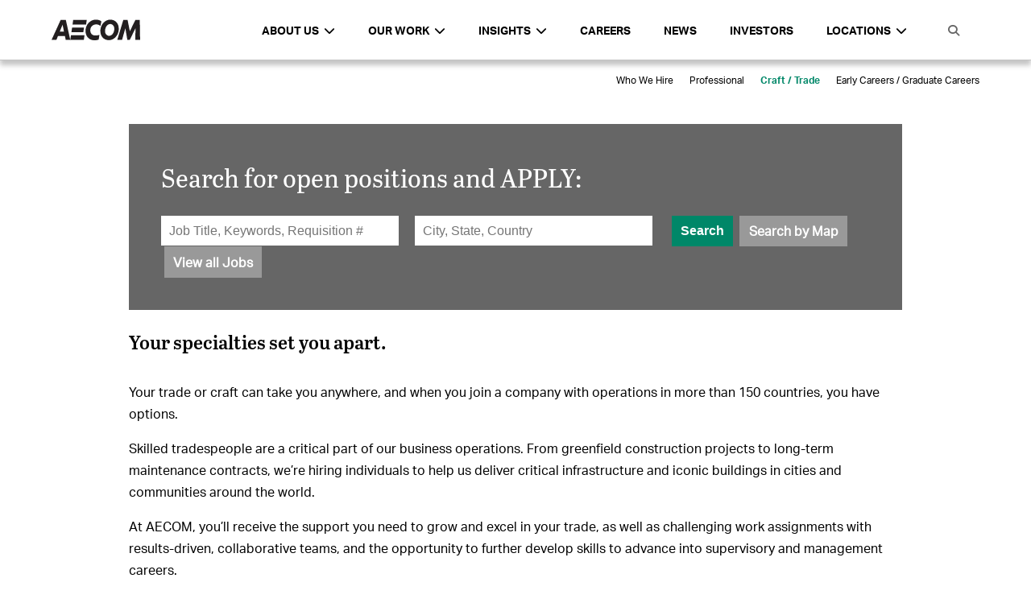

--- FILE ---
content_type: text/html; charset=UTF-8
request_url: https://aecom.com/who-we-hire-2/craft-trade-path/
body_size: 26966
content:
<!doctype html>
<html lang="en-US">
  <head>
  <meta charset="utf-8">
  <meta http-equiv="x-ua-compatible" content="ie=edge">
  <meta name="viewport" content="width=device-width, initial-scale=1, shrink-to-fit=no">
  
  <title>Craft / Trade</title>
  <title>Craft / Trade | AECOM</title>
<meta name='robots' content='max-image-preview:large' />
	<style>img:is([sizes="auto" i], [sizes^="auto," i]) { contain-intrinsic-size: 3000px 1500px }</style>
	
<!-- This site is optimized with the Yoast SEO Premium plugin v13.2 - https://yoast.com/wordpress/plugins/seo/ -->
<meta name="robots" content="max-snippet:-1, max-image-preview:large, max-video-preview:-1"/>
<link rel="canonical" href="https://aecom.com/who-we-hire-2/craft-trade-path/" />
<meta property="og:locale" content="en_US" />
<meta property="og:type" content="article" />
<meta property="og:title" content="Craft / Trade | AECOM" />
<meta property="og:description" content="Search for open positions and APPLY: Search by Map View all Jobs Your specialties set you apart. Your trade or craft can take you anywhere, and when you join a company with operations in more than 150 countries, you have options. Skilled tradespeople are a critical part of our business operations. From greenfield construction projects..." />
<meta property="og:url" content="https://aecom.com/who-we-hire-2/craft-trade-path/" />
<meta property="og:site_name" content="AECOM" />
<meta property="og:image" content="https://aecom.com/content/wp-content/uploads/2021/11/West-Ham-Flood-Alleviation_Cropped-1024x382.jpg" />
<meta property="og:image:secure_url" content="https://aecom.com/content/wp-content/uploads/2021/11/West-Ham-Flood-Alleviation_Cropped-1024x382.jpg" />
<meta name="twitter:card" content="summary" />
<meta name="twitter:description" content="Search for open positions and APPLY: Search by Map View all Jobs Your specialties set you apart. Your trade or craft can take you anywhere, and when you join a company with operations in more than 150 countries, you have options. Skilled tradespeople are a critical part of our business operations. From greenfield construction projects..." />
<meta name="twitter:title" content="Craft / Trade | AECOM" />
<meta name="twitter:image" content="https://aecom.com/content/wp-content/uploads/2021/11/West-Ham-Flood-Alleviation_Cropped-1024x382.jpg" />
<script type='application/ld+json' class='yoast-schema-graph yoast-schema-graph--main'>{"@context":"https://schema.org","@graph":[{"@type":"Organization","@id":"https://aecom.com/#organization","name":"AECOM","url":"https://aecom.com/","sameAs":[],"logo":{"@type":"ImageObject","@id":"https://aecom.com/#logo","inLanguage":"en-US","url":"https://aecom.com/wp-content/uploads/2023/03/AECOM_Logo_Black_RGB.jpg","width":1296,"height":288,"caption":"AECOM"},"image":{"@id":"https://aecom.com/#logo"}},{"@type":"WebSite","@id":"https://aecom.com/#website","url":"https://aecom.com/","name":"AECOM","inLanguage":"en-US","description":"Engineering, Design, Construction, Management","publisher":{"@id":"https://aecom.com/#organization"},"potentialAction":{"@type":"SearchAction","target":"https://aecom.com/?s={search_term_string}","query-input":"required name=search_term_string"}},{"@type":"ImageObject","@id":"https://aecom.com/who-we-hire-2/craft-trade-path/#primaryimage","inLanguage":"en-US","url":"https://aecom.com/content/wp-content/uploads/2021/11/West-Ham-Flood-Alleviation_Cropped-1024x382.jpg"},{"@type":"WebPage","@id":"https://aecom.com/who-we-hire-2/craft-trade-path/#webpage","url":"https://aecom.com/who-we-hire-2/craft-trade-path/","name":"Craft / Trade | AECOM","isPartOf":{"@id":"https://aecom.com/#website"},"inLanguage":"en-US","primaryImageOfPage":{"@id":"https://aecom.com/who-we-hire-2/craft-trade-path/#primaryimage"},"datePublished":"2018-03-09T15:08:19+00:00","dateModified":"2021-12-03T14:28:37+00:00"}]}</script>
<!-- / Yoast SEO Premium plugin. -->

<link rel='dns-prefetch' href='//aecom.com' />
<link rel='dns-prefetch' href='//api.mapbox.com' />
<link rel='dns-prefetch' href='//maxcdn.bootstrapcdn.com' />
<script type="text/javascript">
/* <![CDATA[ */
window._wpemojiSettings = {"baseUrl":"https:\/\/s.w.org\/images\/core\/emoji\/16.0.1\/72x72\/","ext":".png","svgUrl":"https:\/\/s.w.org\/images\/core\/emoji\/16.0.1\/svg\/","svgExt":".svg","source":{"concatemoji":"https:\/\/aecom.com\/wp-includes\/js\/wp-emoji-release.min.js?ver=6.8.3"}};
/*! This file is auto-generated */
!function(s,n){var o,i,e;function c(e){try{var t={supportTests:e,timestamp:(new Date).valueOf()};sessionStorage.setItem(o,JSON.stringify(t))}catch(e){}}function p(e,t,n){e.clearRect(0,0,e.canvas.width,e.canvas.height),e.fillText(t,0,0);var t=new Uint32Array(e.getImageData(0,0,e.canvas.width,e.canvas.height).data),a=(e.clearRect(0,0,e.canvas.width,e.canvas.height),e.fillText(n,0,0),new Uint32Array(e.getImageData(0,0,e.canvas.width,e.canvas.height).data));return t.every(function(e,t){return e===a[t]})}function u(e,t){e.clearRect(0,0,e.canvas.width,e.canvas.height),e.fillText(t,0,0);for(var n=e.getImageData(16,16,1,1),a=0;a<n.data.length;a++)if(0!==n.data[a])return!1;return!0}function f(e,t,n,a){switch(t){case"flag":return n(e,"\ud83c\udff3\ufe0f\u200d\u26a7\ufe0f","\ud83c\udff3\ufe0f\u200b\u26a7\ufe0f")?!1:!n(e,"\ud83c\udde8\ud83c\uddf6","\ud83c\udde8\u200b\ud83c\uddf6")&&!n(e,"\ud83c\udff4\udb40\udc67\udb40\udc62\udb40\udc65\udb40\udc6e\udb40\udc67\udb40\udc7f","\ud83c\udff4\u200b\udb40\udc67\u200b\udb40\udc62\u200b\udb40\udc65\u200b\udb40\udc6e\u200b\udb40\udc67\u200b\udb40\udc7f");case"emoji":return!a(e,"\ud83e\udedf")}return!1}function g(e,t,n,a){var r="undefined"!=typeof WorkerGlobalScope&&self instanceof WorkerGlobalScope?new OffscreenCanvas(300,150):s.createElement("canvas"),o=r.getContext("2d",{willReadFrequently:!0}),i=(o.textBaseline="top",o.font="600 32px Arial",{});return e.forEach(function(e){i[e]=t(o,e,n,a)}),i}function t(e){var t=s.createElement("script");t.src=e,t.defer=!0,s.head.appendChild(t)}"undefined"!=typeof Promise&&(o="wpEmojiSettingsSupports",i=["flag","emoji"],n.supports={everything:!0,everythingExceptFlag:!0},e=new Promise(function(e){s.addEventListener("DOMContentLoaded",e,{once:!0})}),new Promise(function(t){var n=function(){try{var e=JSON.parse(sessionStorage.getItem(o));if("object"==typeof e&&"number"==typeof e.timestamp&&(new Date).valueOf()<e.timestamp+604800&&"object"==typeof e.supportTests)return e.supportTests}catch(e){}return null}();if(!n){if("undefined"!=typeof Worker&&"undefined"!=typeof OffscreenCanvas&&"undefined"!=typeof URL&&URL.createObjectURL&&"undefined"!=typeof Blob)try{var e="postMessage("+g.toString()+"("+[JSON.stringify(i),f.toString(),p.toString(),u.toString()].join(",")+"));",a=new Blob([e],{type:"text/javascript"}),r=new Worker(URL.createObjectURL(a),{name:"wpTestEmojiSupports"});return void(r.onmessage=function(e){c(n=e.data),r.terminate(),t(n)})}catch(e){}c(n=g(i,f,p,u))}t(n)}).then(function(e){for(var t in e)n.supports[t]=e[t],n.supports.everything=n.supports.everything&&n.supports[t],"flag"!==t&&(n.supports.everythingExceptFlag=n.supports.everythingExceptFlag&&n.supports[t]);n.supports.everythingExceptFlag=n.supports.everythingExceptFlag&&!n.supports.flag,n.DOMReady=!1,n.readyCallback=function(){n.DOMReady=!0}}).then(function(){return e}).then(function(){var e;n.supports.everything||(n.readyCallback(),(e=n.source||{}).concatemoji?t(e.concatemoji):e.wpemoji&&e.twemoji&&(t(e.twemoji),t(e.wpemoji)))}))}((window,document),window._wpemojiSettings);
/* ]]> */
</script>
<style id='wp-emoji-styles-inline-css' type='text/css'>

	img.wp-smiley, img.emoji {
		display: inline !important;
		border: none !important;
		box-shadow: none !important;
		height: 1em !important;
		width: 1em !important;
		margin: 0 0.07em !important;
		vertical-align: -0.1em !important;
		background: none !important;
		padding: 0 !important;
	}
</style>
<link rel='stylesheet' id='wp-block-library-css' href='https://aecom.com/wp-includes/css/dist/block-library/style.min.css?ver=6.8.3' type='text/css' media='all' />
<style id='global-styles-inline-css' type='text/css'>
:root{--wp--preset--aspect-ratio--square: 1;--wp--preset--aspect-ratio--4-3: 4/3;--wp--preset--aspect-ratio--3-4: 3/4;--wp--preset--aspect-ratio--3-2: 3/2;--wp--preset--aspect-ratio--2-3: 2/3;--wp--preset--aspect-ratio--16-9: 16/9;--wp--preset--aspect-ratio--9-16: 9/16;--wp--preset--color--black: #000000;--wp--preset--color--cyan-bluish-gray: #abb8c3;--wp--preset--color--white: #ffffff;--wp--preset--color--pale-pink: #f78da7;--wp--preset--color--vivid-red: #cf2e2e;--wp--preset--color--luminous-vivid-orange: #ff6900;--wp--preset--color--luminous-vivid-amber: #fcb900;--wp--preset--color--light-green-cyan: #7bdcb5;--wp--preset--color--vivid-green-cyan: #00d084;--wp--preset--color--pale-cyan-blue: #8ed1fc;--wp--preset--color--vivid-cyan-blue: #0693e3;--wp--preset--color--vivid-purple: #9b51e0;--wp--preset--gradient--vivid-cyan-blue-to-vivid-purple: linear-gradient(135deg,rgba(6,147,227,1) 0%,rgb(155,81,224) 100%);--wp--preset--gradient--light-green-cyan-to-vivid-green-cyan: linear-gradient(135deg,rgb(122,220,180) 0%,rgb(0,208,130) 100%);--wp--preset--gradient--luminous-vivid-amber-to-luminous-vivid-orange: linear-gradient(135deg,rgba(252,185,0,1) 0%,rgba(255,105,0,1) 100%);--wp--preset--gradient--luminous-vivid-orange-to-vivid-red: linear-gradient(135deg,rgba(255,105,0,1) 0%,rgb(207,46,46) 100%);--wp--preset--gradient--very-light-gray-to-cyan-bluish-gray: linear-gradient(135deg,rgb(238,238,238) 0%,rgb(169,184,195) 100%);--wp--preset--gradient--cool-to-warm-spectrum: linear-gradient(135deg,rgb(74,234,220) 0%,rgb(151,120,209) 20%,rgb(207,42,186) 40%,rgb(238,44,130) 60%,rgb(251,105,98) 80%,rgb(254,248,76) 100%);--wp--preset--gradient--blush-light-purple: linear-gradient(135deg,rgb(255,206,236) 0%,rgb(152,150,240) 100%);--wp--preset--gradient--blush-bordeaux: linear-gradient(135deg,rgb(254,205,165) 0%,rgb(254,45,45) 50%,rgb(107,0,62) 100%);--wp--preset--gradient--luminous-dusk: linear-gradient(135deg,rgb(255,203,112) 0%,rgb(199,81,192) 50%,rgb(65,88,208) 100%);--wp--preset--gradient--pale-ocean: linear-gradient(135deg,rgb(255,245,203) 0%,rgb(182,227,212) 50%,rgb(51,167,181) 100%);--wp--preset--gradient--electric-grass: linear-gradient(135deg,rgb(202,248,128) 0%,rgb(113,206,126) 100%);--wp--preset--gradient--midnight: linear-gradient(135deg,rgb(2,3,129) 0%,rgb(40,116,252) 100%);--wp--preset--font-size--small: 13px;--wp--preset--font-size--medium: 20px;--wp--preset--font-size--large: 36px;--wp--preset--font-size--x-large: 42px;--wp--preset--spacing--20: 0.44rem;--wp--preset--spacing--30: 0.67rem;--wp--preset--spacing--40: 1rem;--wp--preset--spacing--50: 1.5rem;--wp--preset--spacing--60: 2.25rem;--wp--preset--spacing--70: 3.38rem;--wp--preset--spacing--80: 5.06rem;--wp--preset--shadow--natural: 6px 6px 9px rgba(0, 0, 0, 0.2);--wp--preset--shadow--deep: 12px 12px 50px rgba(0, 0, 0, 0.4);--wp--preset--shadow--sharp: 6px 6px 0px rgba(0, 0, 0, 0.2);--wp--preset--shadow--outlined: 6px 6px 0px -3px rgba(255, 255, 255, 1), 6px 6px rgba(0, 0, 0, 1);--wp--preset--shadow--crisp: 6px 6px 0px rgba(0, 0, 0, 1);}:where(body) { margin: 0; }.wp-site-blocks > .alignleft { float: left; margin-right: 2em; }.wp-site-blocks > .alignright { float: right; margin-left: 2em; }.wp-site-blocks > .aligncenter { justify-content: center; margin-left: auto; margin-right: auto; }:where(.is-layout-flex){gap: 0.5em;}:where(.is-layout-grid){gap: 0.5em;}.is-layout-flow > .alignleft{float: left;margin-inline-start: 0;margin-inline-end: 2em;}.is-layout-flow > .alignright{float: right;margin-inline-start: 2em;margin-inline-end: 0;}.is-layout-flow > .aligncenter{margin-left: auto !important;margin-right: auto !important;}.is-layout-constrained > .alignleft{float: left;margin-inline-start: 0;margin-inline-end: 2em;}.is-layout-constrained > .alignright{float: right;margin-inline-start: 2em;margin-inline-end: 0;}.is-layout-constrained > .aligncenter{margin-left: auto !important;margin-right: auto !important;}.is-layout-constrained > :where(:not(.alignleft):not(.alignright):not(.alignfull)){margin-left: auto !important;margin-right: auto !important;}body .is-layout-flex{display: flex;}.is-layout-flex{flex-wrap: wrap;align-items: center;}.is-layout-flex > :is(*, div){margin: 0;}body .is-layout-grid{display: grid;}.is-layout-grid > :is(*, div){margin: 0;}body{padding-top: 0px;padding-right: 0px;padding-bottom: 0px;padding-left: 0px;}a:where(:not(.wp-element-button)){text-decoration: underline;}:root :where(.wp-element-button, .wp-block-button__link){background-color: #32373c;border-width: 0;color: #fff;font-family: inherit;font-size: inherit;line-height: inherit;padding: calc(0.667em + 2px) calc(1.333em + 2px);text-decoration: none;}.has-black-color{color: var(--wp--preset--color--black) !important;}.has-cyan-bluish-gray-color{color: var(--wp--preset--color--cyan-bluish-gray) !important;}.has-white-color{color: var(--wp--preset--color--white) !important;}.has-pale-pink-color{color: var(--wp--preset--color--pale-pink) !important;}.has-vivid-red-color{color: var(--wp--preset--color--vivid-red) !important;}.has-luminous-vivid-orange-color{color: var(--wp--preset--color--luminous-vivid-orange) !important;}.has-luminous-vivid-amber-color{color: var(--wp--preset--color--luminous-vivid-amber) !important;}.has-light-green-cyan-color{color: var(--wp--preset--color--light-green-cyan) !important;}.has-vivid-green-cyan-color{color: var(--wp--preset--color--vivid-green-cyan) !important;}.has-pale-cyan-blue-color{color: var(--wp--preset--color--pale-cyan-blue) !important;}.has-vivid-cyan-blue-color{color: var(--wp--preset--color--vivid-cyan-blue) !important;}.has-vivid-purple-color{color: var(--wp--preset--color--vivid-purple) !important;}.has-black-background-color{background-color: var(--wp--preset--color--black) !important;}.has-cyan-bluish-gray-background-color{background-color: var(--wp--preset--color--cyan-bluish-gray) !important;}.has-white-background-color{background-color: var(--wp--preset--color--white) !important;}.has-pale-pink-background-color{background-color: var(--wp--preset--color--pale-pink) !important;}.has-vivid-red-background-color{background-color: var(--wp--preset--color--vivid-red) !important;}.has-luminous-vivid-orange-background-color{background-color: var(--wp--preset--color--luminous-vivid-orange) !important;}.has-luminous-vivid-amber-background-color{background-color: var(--wp--preset--color--luminous-vivid-amber) !important;}.has-light-green-cyan-background-color{background-color: var(--wp--preset--color--light-green-cyan) !important;}.has-vivid-green-cyan-background-color{background-color: var(--wp--preset--color--vivid-green-cyan) !important;}.has-pale-cyan-blue-background-color{background-color: var(--wp--preset--color--pale-cyan-blue) !important;}.has-vivid-cyan-blue-background-color{background-color: var(--wp--preset--color--vivid-cyan-blue) !important;}.has-vivid-purple-background-color{background-color: var(--wp--preset--color--vivid-purple) !important;}.has-black-border-color{border-color: var(--wp--preset--color--black) !important;}.has-cyan-bluish-gray-border-color{border-color: var(--wp--preset--color--cyan-bluish-gray) !important;}.has-white-border-color{border-color: var(--wp--preset--color--white) !important;}.has-pale-pink-border-color{border-color: var(--wp--preset--color--pale-pink) !important;}.has-vivid-red-border-color{border-color: var(--wp--preset--color--vivid-red) !important;}.has-luminous-vivid-orange-border-color{border-color: var(--wp--preset--color--luminous-vivid-orange) !important;}.has-luminous-vivid-amber-border-color{border-color: var(--wp--preset--color--luminous-vivid-amber) !important;}.has-light-green-cyan-border-color{border-color: var(--wp--preset--color--light-green-cyan) !important;}.has-vivid-green-cyan-border-color{border-color: var(--wp--preset--color--vivid-green-cyan) !important;}.has-pale-cyan-blue-border-color{border-color: var(--wp--preset--color--pale-cyan-blue) !important;}.has-vivid-cyan-blue-border-color{border-color: var(--wp--preset--color--vivid-cyan-blue) !important;}.has-vivid-purple-border-color{border-color: var(--wp--preset--color--vivid-purple) !important;}.has-vivid-cyan-blue-to-vivid-purple-gradient-background{background: var(--wp--preset--gradient--vivid-cyan-blue-to-vivid-purple) !important;}.has-light-green-cyan-to-vivid-green-cyan-gradient-background{background: var(--wp--preset--gradient--light-green-cyan-to-vivid-green-cyan) !important;}.has-luminous-vivid-amber-to-luminous-vivid-orange-gradient-background{background: var(--wp--preset--gradient--luminous-vivid-amber-to-luminous-vivid-orange) !important;}.has-luminous-vivid-orange-to-vivid-red-gradient-background{background: var(--wp--preset--gradient--luminous-vivid-orange-to-vivid-red) !important;}.has-very-light-gray-to-cyan-bluish-gray-gradient-background{background: var(--wp--preset--gradient--very-light-gray-to-cyan-bluish-gray) !important;}.has-cool-to-warm-spectrum-gradient-background{background: var(--wp--preset--gradient--cool-to-warm-spectrum) !important;}.has-blush-light-purple-gradient-background{background: var(--wp--preset--gradient--blush-light-purple) !important;}.has-blush-bordeaux-gradient-background{background: var(--wp--preset--gradient--blush-bordeaux) !important;}.has-luminous-dusk-gradient-background{background: var(--wp--preset--gradient--luminous-dusk) !important;}.has-pale-ocean-gradient-background{background: var(--wp--preset--gradient--pale-ocean) !important;}.has-electric-grass-gradient-background{background: var(--wp--preset--gradient--electric-grass) !important;}.has-midnight-gradient-background{background: var(--wp--preset--gradient--midnight) !important;}.has-small-font-size{font-size: var(--wp--preset--font-size--small) !important;}.has-medium-font-size{font-size: var(--wp--preset--font-size--medium) !important;}.has-large-font-size{font-size: var(--wp--preset--font-size--large) !important;}.has-x-large-font-size{font-size: var(--wp--preset--font-size--x-large) !important;}
:where(.wp-block-post-template.is-layout-flex){gap: 1.25em;}:where(.wp-block-post-template.is-layout-grid){gap: 1.25em;}
:where(.wp-block-columns.is-layout-flex){gap: 2em;}:where(.wp-block-columns.is-layout-grid){gap: 2em;}
:root :where(.wp-block-pullquote){font-size: 1.5em;line-height: 1.6;}
</style>
<link rel='stylesheet' id='ae-panels-css' href='https://aecom.com/wp-content/plugins/ae-panels/css/ae-panels.css?ver=0.1-alpha---aev-1549074741--' type='text/css' media='all' />
<link rel='stylesheet' id='aecom-shortcodes-main-style-css' href='https://aecom.com/wp-content/plugins/aecom-shortcodes/css/aecom-shortcodes.css?ver=6.8.3' type='text/css' media='all' />
<link rel='stylesheet' id='essential-grid-plugin-settings-css' href='https://aecom.com/wp-content/plugins/essential-grid/public/assets/css/settings.css?ver=3.0.11' type='text/css' media='all' />
<link rel='stylesheet' id='tp-fontello-css' href='https://aecom.com/wp-content/plugins/essential-grid/public/assets/font/fontello/css/fontello.css?ver=3.0.11' type='text/css' media='all' />
<link rel='stylesheet' id='hnc-main-style-css' href='https://aecom.com/wp-content/plugins/hero-nav-carousel/css/styles.min.css?ver=6.8.3' type='text/css' media='all' />
<link rel='stylesheet' id='aecom_blocks_styles-css' href='https://aecom.com/wp-content/plugins/aecom-blocks/styles/blocks-main.css?ver=6.8.3' type='text/css' media='all' />
<link rel='stylesheet' id='mapbox_styles-css' href='https://api.mapbox.com/mapbox-gl-js/v2.9.1/mapbox-gl.css?ver=6.8.3' type='text/css' media='all' />
<link rel='stylesheet' id='aecom_icons-css' href='https://aecom.com/wp-content/plugins/aecom-blocks/aecom-icons/style.css?ver=6.8.3' type='text/css' media='all' />
<link rel='stylesheet' id='aecom_components_styles-css' href='https://aecom.com/wp-content/plugins/aecom-components/styles/components-main.css?ver=6.8.3' type='text/css' media='all' />
<link rel='stylesheet' id='contact-us-widget-stylesheet-css' href='https://aecom.com/wp-content/plugins/aecom-contact-us-widget/css/styles.css?ver=6.8.3' type='text/css' media='all' />
<link rel='stylesheet' id='aecom-elements-css' href='https://aecom.com/wp-content/plugins/aecom-elements/css/style.css?ver=6.8.3' type='text/css' media='all' />
<link rel='stylesheet' id='aecom-fa-global-css' href='https://maxcdn.bootstrapcdn.com/font-awesome/4.6.3/css/font-awesome.min.css?ver=6.8.3' type='text/css' media='all' />
<link rel='stylesheet' id='aecom_geolocation_styles-css' href='https://aecom.com/wp-content/plugins/aecom-geolocation/styles/aecom-geolocation.css?ver=6.8.3' type='text/css' media='all' />
<link rel='stylesheet' id='sage/main.css-css' href='https://aecom.com/wp-content/themes/aecom-2021/dist/styles/main.css' type='text/css' media='all' />
<link rel='stylesheet' id='wp-add-custom-css-css' href='https://aecom.com?display_custom_css=css&#038;ver=6.8.3' type='text/css' media='all' />
<script type="text/javascript" src="https://aecom.com/wp-includes/js/jquery/jquery.min.js?ver=3.7.1" id="jquery-core-js"></script>
<script type="text/javascript" src="https://aecom.com/wp-includes/js/jquery/jquery-migrate.min.js?ver=3.4.1" id="jquery-migrate-js"></script>
<script type="text/javascript" src="https://aecom.com/wp-content/plugins/ae-panels/js/cycly.js?ver=0.1-alpha---aev-1549074741--" id="cycly-js"></script>
<script type="text/javascript" src="https://aecom.com/wp-content/plugins/ae-panels/js/hammer.min.js?ver=0.1-alpha---aev-1549074741--" id="hammer-js"></script>
<script type="text/javascript" src="https://aecom.com/wp-content/plugins/ae-panels/js/jquery.hammer.js?ver=0.1-alpha---aev-1549074741--" id="jquery-hammer-js"></script>
<script type="text/javascript" id="ae-panels-js-extra">
/* <![CDATA[ */
var ae_panels_strings = {"previous":"Previous","next":"Next"};
/* ]]> */
</script>
<script type="text/javascript" src="https://aecom.com/wp-content/plugins/ae-panels/js/ae-panels.js?ver=0.1-alpha---aev-1549074741--" id="ae-panels-js"></script>
<script type="text/javascript" src="https://aecom.com/wp-content/plugins/aecom-widgets/js/aecom-widgets-front.js?ver=6.8.3" id="aecom-widgets-front-js"></script>
<script type="text/javascript" src="https://aecom.com/wp-content/plugins/aecom-blocks/js/blocks-main.js?ver=6.8.3" id="aecom_blocks_scripts-js"></script>
<script type="text/javascript" src="https://api.mapbox.com/mapbox-gl-js/v2.9.1/mapbox-gl.js?ver=6.8.3" id="mapbpox-js"></script>
<script type="text/javascript" src="https://aecom.com/wp-includes/js/jquery/ui/core.min.js?ver=1.13.3" id="jquery-ui-core-js"></script>
<script type="text/javascript" src="https://aecom.com/wp-includes/js/jquery/ui/mouse.min.js?ver=1.13.3" id="jquery-ui-mouse-js"></script>
<script type="text/javascript" src="https://aecom.com/wp-includes/js/jquery/ui/sortable.min.js?ver=1.13.3" id="jquery-ui-sortable-js"></script>
<script type="text/javascript" src="https://aecom.com/wp-includes/js/jquery/ui/resizable.min.js?ver=1.13.3" id="jquery-ui-resizable-js"></script>
<script type="text/javascript" src="https://aecom.com/wp-content/plugins/advanced-custom-fields-pro/assets/build/js/acf.min.js?ver=6.3.11" id="acf-js"></script>
<script type="text/javascript" src="https://aecom.com/wp-includes/js/dist/dom-ready.min.js?ver=f77871ff7694fffea381" id="wp-dom-ready-js"></script>
<script type="text/javascript" src="https://aecom.com/wp-includes/js/dist/hooks.min.js?ver=4d63a3d491d11ffd8ac6" id="wp-hooks-js"></script>
<script type="text/javascript" src="https://aecom.com/wp-includes/js/dist/i18n.min.js?ver=5e580eb46a90c2b997e6" id="wp-i18n-js"></script>
<script type="text/javascript" id="wp-i18n-js-after">
/* <![CDATA[ */
wp.i18n.setLocaleData( { 'text direction\u0004ltr': [ 'ltr' ] } );
/* ]]> */
</script>
<script type="text/javascript" src="https://aecom.com/wp-includes/js/dist/a11y.min.js?ver=3156534cc54473497e14" id="wp-a11y-js"></script>
<script type="text/javascript" src="https://aecom.com/wp-content/plugins/advanced-custom-fields-pro/assets/build/js/acf-input.min.js?ver=6.3.11" id="acf-input-js"></script>
<script type="text/javascript" src="https://aecom.com/wp-content/plugins/aecom-blocks/js/acf_custom.js?ver=6.8.3" id="custom_acf-js"></script>
<script type="text/javascript" src="https://aecom.com/wp-content/plugins/aecom-blocks/js/chart.min.js?ver=6.8.3" id="chartjs-js"></script>
<script type="text/javascript" src="https://aecom.com/wp-content/plugins/aecom-blocks/js/chartjs-plugin-datalabels.min.js?ver=6.8.3" id="chartjs-datalabels-js"></script>
<script type="text/javascript" id="aecom_components_scripts-js-extra">
/* <![CDATA[ */
var themeData = {"themeName":"AECOM 2021"};
/* ]]> */
</script>
<script type="text/javascript" src="https://aecom.com/wp-content/plugins/aecom-components/js/components-main.js?ver=6.8.3" id="aecom_components_scripts-js"></script>
<script type="text/javascript" src="https://aecom.com/wp-content/plugins/aecom-contact-us-widget/js/scripts.js?ver=6.8.3" id="contact-us-widget-scripts-js"></script>
<script type="text/javascript" src="https://aecom.com/wp-content/plugins/aecom-elements//js/header-search-icon.js?ver=6.8.3" id="aecom-header-search-icon-js"></script>
<script type="text/javascript" src="https://aecom.com/wp-content/plugins/aecom-functions/js/aecom-functions-main.js?ver=6.8.3" id="aecom_functions_scripts-js"></script>
<script type="text/javascript" src="https://aecom.com/wp-content/plugins/aecom-geolocation/js/aecom-geolocation.js?ver=6.8.3" id="aecom_geolocation_scripts-js"></script>
<link rel="https://api.w.org/" href="https://aecom.com/wp-json/" /><link rel="alternate" title="JSON" type="application/json" href="https://aecom.com/wp-json/wp/v2/pages/33964" /><meta name="generator" content="WordPress 6.8.3" />
<link rel='shortlink' href='https://aecom.com/?p=33964' />
<link rel="alternate" title="oEmbed (JSON)" type="application/json+oembed" href="https://aecom.com/wp-json/oembed/1.0/embed?url=https%3A%2F%2Faecom.com%2Fwho-we-hire-2%2Fcraft-trade-path%2F" />
<link rel="alternate" title="oEmbed (XML)" type="text/xml+oembed" href="https://aecom.com/wp-json/oembed/1.0/embed?url=https%3A%2F%2Faecom.com%2Fwho-we-hire-2%2Fcraft-trade-path%2F&#038;format=xml" />
    <style>
    .aecom-header .header-container {
            background-color: #ffffff;
            color: #000000;
    }
    .aecom-header .header-container .menu-container > ul > li > a,
    .aecom-header .header-container .menu-container > ul > li.languages a,
    .aecom-header .header-container .menu-container > ul > li.search-option-container a {
      color: #000000;
    }
    .aecom-header .aecom-top-header .header-container .bottom-row .menu-toggle .menu-toggle-icon {
      background-color: #000000;
    }
    </style>
      <!-- <script>
	  (function(d) {
		  var config = {
			  kitId: 'rxs8mqx',
			  scriptTimeout: 3000,
			  async: true
		  },
		  h=d.documentElement,t=setTimeout(function(){h.className=h.className.replace(/\bwf-loading\b/g,"")+" wf-inactive";},config.scriptTimeout),tk=d.createElement("script"),f=false,s=d.getElementsByTagName("script")[0],a;h.className+=" wf-loading";tk.src='//use.typekit.net/'+config.kitId+'.js';tk.async=true;tk.onload=tk.onreadystatechange=function(){a=this.readyState;if(f||a&&a!="complete"&&a!="loaded")return;f=true;clearTimeout(t);try{Typekit.load(config)}catch(e){}};s.parentNode.insertBefore(tk,s)
	  })(document);
  </script> -->
  <link rel="icon" href="https://aecom.com/wp-content/uploads/2024/10/cropped-favicon-32x32-1-150x150.png" sizes="32x32" />
<link rel="icon" href="https://aecom.com/wp-content/uploads/2024/10/cropped-favicon-32x32-1-300x300.png" sizes="192x192" />
<link rel="apple-touch-icon" href="https://aecom.com/wp-content/uploads/2024/10/cropped-favicon-32x32-1-300x300.png" />
<meta name="msapplication-TileImage" content="https://aecom.com/wp-content/uploads/2024/10/cropped-favicon-32x32-1-300x300.png" />
<style type="text/css">
.wp-block-spacer {
    clear: both;
    border: 1px solid rgba(255, 255, 255, 0);
    width: 100%;
}

#careers-search-form-container {
    width: 100%;
    background-color: #666;
    padding: 40px;
    color: white;
}

#careers-search-form-container h3 {
    font-size: 32px;
    margin: 0 0 20px 0;
}

#careers-search-form-container #careers-search input {
    font-size: 16px;
    padding: 0.6em;
    border: 0;
}

#careers-search-form-container #careers-search .form-button {
    font-size: 16px;
    font-weight: 700;
    margin: 0 4px;
    color: #fff;
    padding: 0.7em;
    cursor: pointer;
    border: 0;
}

#careers-search-form-container #careers-search .form-button a {
  color: #fff;
}

.careers-who-we-are-panel {
  height: 343px;
}

.careers-who-we-are-panel .careers-who-we-are-text {
  padding: 0 40px;
}

.careers-who-we-are-panel h2 {
    padding: 0 40px;
    margin: 10px 0;
}

.career-image-block-container {
  width: 100%;
}

.careers-panel-container {
  width: 100%;
}

.careers-panel {
  padding: 40px;
  color: white;
}

.careers-panel-1 {
  background-color: #00353e;
}

.careers-panel-2 {
  background-color: #666;
}

.search-cover-text .has-background {
  padding: .35em 1.375em;
}

#location2, #q2 {
     float: left;
     width: 295px;
     margin-right: 20px;
}

 .form-button {
     font-size: 12px;
     font-weight: 400;
     border-color: #00b5e5;
     background: #fff;
     color: #000;
     line-height: 1;
     padding: 0.8em;
     float: left;
}
 .search-career-aecom h1 {
     font-size:32px;
     font-weight:400;
     font-family:"aecom-sans";
     margin: 1em 0 12px;
}
 .search-career-aecom #careers-search {
     float:left;
     margin-bottom: 2em;
     width:100%;
}
 .search-career-aecom #careers-search p {
     margin: 0;
}
 .search-career-aecom .siteorigin-widget-tinymce.textwidget {
     overflow:hidden;
}
 .search-career-aecom .form-button {
     font-size: 16px;
     font-weight:700;
     margin: 0 4px;
     color: #fff;
     padding: 0.6em;
}
 .search-career-aecom .form-button a {
     color: #fff;
}

/*** Remove corners on iOS input fields ***/

input {
    border-radius: 0;
}

/*** Form Button Colors ***/

.form-button.view {
     background-color: #999999;
     border: 1px solid #999999;
}
 .form-button.search {
     background-color: #008768;
     border: 1px solid #008768;
}
 .form-button.map {
     background-color: #999999;
     border: 1px solid #999999;
}

 .search-career-aecom input[type="text"] {
     font-size: 16px;
     padding: 0.6em;
}
 @media only screen and (max-width: 1024px) {
      #careers-search-form-container h3 {
        font-size: 24px;
      }
     #careers-search-form-container .form-button {
         margin: 0px 0px 10px 0!important;
         width: 100%;
         text-align: center;
    }
     #careers-search-form-container input[type="text"] {
         width: 100%!important;
         margin: 0px 0px 10px 0!important;
    }
    .careers-panel .aecom-global-cta-l-green-solid {
      display: block;
    }
}

/*** Career Path Bucket Boxes **/

 .career-paths-row.panel-row-style div.textwidget {
     height: 272px;
     line-height: 272px;
     text-align: center;
     color: #FFFFFF;
}
 .career-paths-row.panel-row-style div.textwidget a {
  display: block;
  width: 100%;
  height: 100%;
}
 .career-paths-row.panel-row-style div.textwidget a span {
     font-size: 28px;
     font-weight: bold;
     font-family: "aecom-sans";
     margin: 0px;
     display: inline-block;
     vertical-align: middle;
     line-height: normal;
    color: #fff;
}
 .career-paths-row.panel-row-style .widget:hover {
     background-color: #00b5e2;
     display: block;
}
 .career-paths-row.panel-row-style .widget:hover .panel-widget-style {
     opacity: 0.3;
}
 .career-paths.panel-row-style .widget .panel-widget-style {
     -webkit-transition-property: opacity;
     -moz-transition-property: opacity;
     transition-property: opacity;
     -webkit-transition-duration: 300ms;
     -moz-transition-duration: 300ms;
     transition-duration: 300ms;
     -webkit-transition-timing-function: ease;
     -moz-transition-timing-function: ease;
     transition-timing-function: ease;
}


/*** Styling Divided Panel ***/


.new-panel-btn {
color: #333;
    display: block;
    position: relative;
    padding: 0.8em 1.6em 0.8em 1em;
    line-height: 1;
    border: 1px solid rgba(115, 132, 146, 0.5);
    text-shadow: none;
    background-color: #ffffff;
}

a.new-panel-btn:after {
     content: '›';
     position: absolute;
     right: 0.5em;
     font-size: 1.5em;
     line-height: 1;
     margin-top: -0.5em;
     top: 45%;
     opacity: 0.5;
}


/*** Panel Margins &amp; Spacing ***/

.connect-img img {
margin-bottom: -9px;
}

.video-right p {
margin: 0;
}

.video-right p img {
margin-bottom: -9px;
}

/** Remove empty gap under navigation menu **/
#primary {
  padding-top: 0px;
}
.entry-content {
  margin-top: 0px;
}

.wp-block-columns.are-vertically-aligned-top {
    align-items: flex-start;
    width: 100%;
}

/* career banner new */

#careers-banner-news {
    padding: 20px;
    background-color: #00b5e5;
}

p.careers-news-banner--text {
    color: #fff;
}

div#pg-59382-1 {
    margin-bottom: 0px !important;
}


/** Remove empty gap under navigation menu **/
#primary {
  padding-top: 0px;
}
.entry-content {
  margin-top: 0px;
}


#location2, #q2 {
     float: left;
     width: 295px;
     margin-right: 20px;
}

 .form-button {
     font-size: 12px;
     font-weight: 400;
     border-color: #00b5e5;
     background: #fff;
     color: #000;
     line-height: 1;
     padding: 0.8em;
     float: left;
}
 .search-career-aecom h1 {
     font-size:32px;
     font-weight:400;
     font-family:"aecom-sans";
     margin: 1em 0 12px;
}
 .search-career-aecom #careers-search {
     float:left;
     margin-bottom: 2em;
     width:100%;
}
 .search-career-aecom #careers-search p {
     margin: 0;
}
 .search-career-aecom .siteorigin-widget-tinymce.textwidget {
     overflow:hidden;
}
 .search-career-aecom .form-button {
     font-size: 16px;
     font-weight:700;
     margin: 0 4px;
     color: #fff;
     padding: 0.6em;
}
 .search-career-aecom .form-button a {
     color: #fff;
}

/*** Remove corners on iOS input fields ***/

input {
    border-radius: 0;
}

/*** Form Button Colors ***/

.form-button.view {
     background-color: #999999;
     border: 1px solid #999999;
}

 .form-button.map {
     background-color: #999999;
     border: 1px solid #999999;
}


 .search-career-aecom input[type="text"] {
     font-size: 16px;
     padding: 0.6em;
}
 @media only screen and (max-width: 1024px) {
     .search-career-aecom .form-button {
         margin: 4px 0;
         width: 100%;
         text-align: center;
    }
     .search-career-aecom input[type="text"] {
         width: 100%!important;
         margin: 4px 0;
    }
}

/*** Styling Panel Buttons ***/

.new-panel-btn {
color: #333;
    display: block;
    position: relative;
    padding: 0.5em 1.6em 0.8em 1em;
    line-height: 1;
    border: 1px solid rgba(115, 132, 146, 0.5);
    text-shadow: none;
    background-color: #ffffff;
}

a.new-panel-btn:after {
     content: '›';
     position: absolute;
     right: 0.5em;
     font-size: 1.5em;
     line-height: 1;
     margin-top: -0.5em;
     top: 45%;
     opacity: 0.5;
}

/*** Video Poster Card and Connect Panel Image ***/

.video-right p {
margin: 0;
}

.video-right p img {
margin-bottom: -9px;
}

.connect-img img {
margin-bottom: -9px;
}
</style>
<style type="text/css">@charset "UTF-8";/** THIS FILE IS AUTOMATICALLY GENERATED - DO NOT MAKE MANUAL EDITS! **//** Custom CSS should be added to Mega Menu > Menu Themes > Custom Styling **/.mega-menu-last-modified-1741278267 {content: "Thursday 6th March 2025 16:24:27 UTC";}#mega-menu-wrap-mega-menu, #mega-menu-wrap-mega-menu #mega-menu-mega-menu, #mega-menu-wrap-mega-menu #mega-menu-mega-menu ul.mega-sub-menu, #mega-menu-wrap-mega-menu #mega-menu-mega-menu li.mega-menu-item, #mega-menu-wrap-mega-menu #mega-menu-mega-menu li.mega-menu-row, #mega-menu-wrap-mega-menu #mega-menu-mega-menu li.mega-menu-column, #mega-menu-wrap-mega-menu #mega-menu-mega-menu a.mega-menu-link, #mega-menu-wrap-mega-menu #mega-menu-mega-menu span.mega-menu-badge {transition: none;border-radius: 0;box-shadow: none;background: none;border: 0;bottom: auto;box-sizing: border-box;clip: auto;color: #666;display: block;float: none;font-family: inherit;font-size: 14px;height: auto;left: auto;line-height: 1.7;list-style-type: none;margin: 0;min-height: auto;max-height: none;min-width: auto;max-width: none;opacity: 1;outline: none;overflow: visible;padding: 0;position: relative;pointer-events: auto;right: auto;text-align: left;text-decoration: none;text-indent: 0;text-transform: none;transform: none;top: auto;vertical-align: baseline;visibility: inherit;width: auto;word-wrap: break-word;white-space: normal;}#mega-menu-wrap-mega-menu:before, #mega-menu-wrap-mega-menu:after, #mega-menu-wrap-mega-menu #mega-menu-mega-menu:before, #mega-menu-wrap-mega-menu #mega-menu-mega-menu:after, #mega-menu-wrap-mega-menu #mega-menu-mega-menu ul.mega-sub-menu:before, #mega-menu-wrap-mega-menu #mega-menu-mega-menu ul.mega-sub-menu:after, #mega-menu-wrap-mega-menu #mega-menu-mega-menu li.mega-menu-item:before, #mega-menu-wrap-mega-menu #mega-menu-mega-menu li.mega-menu-item:after, #mega-menu-wrap-mega-menu #mega-menu-mega-menu li.mega-menu-row:before, #mega-menu-wrap-mega-menu #mega-menu-mega-menu li.mega-menu-row:after, #mega-menu-wrap-mega-menu #mega-menu-mega-menu li.mega-menu-column:before, #mega-menu-wrap-mega-menu #mega-menu-mega-menu li.mega-menu-column:after, #mega-menu-wrap-mega-menu #mega-menu-mega-menu a.mega-menu-link:before, #mega-menu-wrap-mega-menu #mega-menu-mega-menu a.mega-menu-link:after, #mega-menu-wrap-mega-menu #mega-menu-mega-menu span.mega-menu-badge:before, #mega-menu-wrap-mega-menu #mega-menu-mega-menu span.mega-menu-badge:after {display: none;}#mega-menu-wrap-mega-menu {border-radius: 0;}@media only screen and (min-width: 1201px) {#mega-menu-wrap-mega-menu {background: white;}}#mega-menu-wrap-mega-menu.mega-keyboard-navigation .mega-menu-toggle:focus, #mega-menu-wrap-mega-menu.mega-keyboard-navigation .mega-toggle-block:focus, #mega-menu-wrap-mega-menu.mega-keyboard-navigation .mega-toggle-block a:focus, #mega-menu-wrap-mega-menu.mega-keyboard-navigation .mega-toggle-block .mega-search input[type=text]:focus, #mega-menu-wrap-mega-menu.mega-keyboard-navigation .mega-toggle-block button.mega-toggle-animated:focus, #mega-menu-wrap-mega-menu.mega-keyboard-navigation #mega-menu-mega-menu a:focus, #mega-menu-wrap-mega-menu.mega-keyboard-navigation #mega-menu-mega-menu span:focus, #mega-menu-wrap-mega-menu.mega-keyboard-navigation #mega-menu-mega-menu input:focus, #mega-menu-wrap-mega-menu.mega-keyboard-navigation #mega-menu-mega-menu li.mega-menu-item a.mega-menu-link:focus, #mega-menu-wrap-mega-menu.mega-keyboard-navigation #mega-menu-mega-menu form.mega-search-open:has(input[type=text]:focus) {outline-style: solid;outline-width: 3px;outline-color: #109cde;outline-offset: -3px;}#mega-menu-wrap-mega-menu.mega-keyboard-navigation .mega-toggle-block button.mega-toggle-animated:focus {outline-offset: 2px;}#mega-menu-wrap-mega-menu.mega-keyboard-navigation > li.mega-menu-item > a.mega-menu-link:focus {background: #2b2d39;color: white;font-weight: normal;text-decoration: none;border-color: #fff;}@media only screen and (max-width: 1200px) {#mega-menu-wrap-mega-menu.mega-keyboard-navigation > li.mega-menu-item > a.mega-menu-link:focus {color: white;background: #2b2d39;}}#mega-menu-wrap-mega-menu #mega-menu-mega-menu {text-align: left;padding: 0px 5% 0px 5%;}#mega-menu-wrap-mega-menu #mega-menu-mega-menu a.mega-menu-link {cursor: pointer;display: inline;transition: background 200ms linear, color 200ms linear, border 200ms linear;}#mega-menu-wrap-mega-menu #mega-menu-mega-menu a.mega-menu-link .mega-description-group {vertical-align: middle;display: inline-block;transition: none;}#mega-menu-wrap-mega-menu #mega-menu-mega-menu a.mega-menu-link .mega-description-group .mega-menu-title, #mega-menu-wrap-mega-menu #mega-menu-mega-menu a.mega-menu-link .mega-description-group .mega-menu-description {transition: none;line-height: 1.5;display: block;}#mega-menu-wrap-mega-menu #mega-menu-mega-menu a.mega-menu-link .mega-description-group .mega-menu-description {font-style: italic;font-size: 0.8em;text-transform: none;font-weight: normal;}#mega-menu-wrap-mega-menu #mega-menu-mega-menu li.mega-menu-megamenu li.mega-menu-item.mega-icon-left.mega-has-description.mega-has-icon > a.mega-menu-link {display: flex;align-items: center;}#mega-menu-wrap-mega-menu #mega-menu-mega-menu li.mega-menu-megamenu li.mega-menu-item.mega-icon-left.mega-has-description.mega-has-icon > a.mega-menu-link:before {flex: 0 0 auto;align-self: flex-start;}#mega-menu-wrap-mega-menu #mega-menu-mega-menu li.mega-menu-tabbed.mega-menu-megamenu > ul.mega-sub-menu > li.mega-menu-item.mega-icon-left.mega-has-description.mega-has-icon > a.mega-menu-link {display: block;}#mega-menu-wrap-mega-menu #mega-menu-mega-menu li.mega-menu-item.mega-icon-top > a.mega-menu-link {display: table-cell;vertical-align: middle;line-height: initial;}#mega-menu-wrap-mega-menu #mega-menu-mega-menu li.mega-menu-item.mega-icon-top > a.mega-menu-link:before {display: block;margin: 0 0 6px 0;text-align: center;}#mega-menu-wrap-mega-menu #mega-menu-mega-menu li.mega-menu-item.mega-icon-top > a.mega-menu-link > span.mega-title-below {display: inline-block;transition: none;}@media only screen and (max-width: 1200px) {#mega-menu-wrap-mega-menu #mega-menu-mega-menu > li.mega-menu-item.mega-icon-top > a.mega-menu-link {display: block;line-height: 40px;}#mega-menu-wrap-mega-menu #mega-menu-mega-menu > li.mega-menu-item.mega-icon-top > a.mega-menu-link:before {display: inline-block;margin: 0 6px 0 0;text-align: left;}}#mega-menu-wrap-mega-menu #mega-menu-mega-menu li.mega-menu-item.mega-icon-right > a.mega-menu-link:before {float: right;margin: 0 0 0 6px;}#mega-menu-wrap-mega-menu #mega-menu-mega-menu > li.mega-animating > ul.mega-sub-menu {pointer-events: none;}#mega-menu-wrap-mega-menu #mega-menu-mega-menu li.mega-disable-link > a.mega-menu-link, #mega-menu-wrap-mega-menu #mega-menu-mega-menu li.mega-menu-megamenu li.mega-disable-link > a.mega-menu-link {cursor: inherit;}#mega-menu-wrap-mega-menu #mega-menu-mega-menu li.mega-menu-item-has-children.mega-disable-link > a.mega-menu-link, #mega-menu-wrap-mega-menu #mega-menu-mega-menu li.mega-menu-megamenu > li.mega-menu-item-has-children.mega-disable-link > a.mega-menu-link {cursor: pointer;}#mega-menu-wrap-mega-menu #mega-menu-mega-menu p {margin-bottom: 10px;}#mega-menu-wrap-mega-menu #mega-menu-mega-menu input, #mega-menu-wrap-mega-menu #mega-menu-mega-menu img {max-width: 100%;}#mega-menu-wrap-mega-menu #mega-menu-mega-menu li.mega-menu-item > ul.mega-sub-menu {display: block;visibility: hidden;opacity: 1;pointer-events: auto;}@media only screen and (max-width: 1200px) {#mega-menu-wrap-mega-menu #mega-menu-mega-menu li.mega-menu-item > ul.mega-sub-menu {display: none;visibility: visible;opacity: 1;}#mega-menu-wrap-mega-menu #mega-menu-mega-menu li.mega-menu-item.mega-toggle-on > ul.mega-sub-menu, #mega-menu-wrap-mega-menu #mega-menu-mega-menu li.mega-menu-megamenu.mega-menu-item.mega-toggle-on ul.mega-sub-menu {display: block;}#mega-menu-wrap-mega-menu #mega-menu-mega-menu li.mega-menu-megamenu.mega-menu-item.mega-toggle-on li.mega-hide-sub-menu-on-mobile > ul.mega-sub-menu, #mega-menu-wrap-mega-menu #mega-menu-mega-menu li.mega-hide-sub-menu-on-mobile > ul.mega-sub-menu {display: none;}}@media only screen and (min-width: 1201px) {#mega-menu-wrap-mega-menu #mega-menu-mega-menu[data-effect="fade"] li.mega-menu-item > ul.mega-sub-menu {opacity: 0;transition: opacity 200ms ease-in, visibility 200ms ease-in;}#mega-menu-wrap-mega-menu #mega-menu-mega-menu[data-effect="fade"].mega-no-js li.mega-menu-item:hover > ul.mega-sub-menu, #mega-menu-wrap-mega-menu #mega-menu-mega-menu[data-effect="fade"].mega-no-js li.mega-menu-item:focus > ul.mega-sub-menu, #mega-menu-wrap-mega-menu #mega-menu-mega-menu[data-effect="fade"] li.mega-menu-item.mega-toggle-on > ul.mega-sub-menu, #mega-menu-wrap-mega-menu #mega-menu-mega-menu[data-effect="fade"] li.mega-menu-item.mega-menu-megamenu.mega-toggle-on ul.mega-sub-menu {opacity: 1;}#mega-menu-wrap-mega-menu #mega-menu-mega-menu[data-effect="fade_up"] li.mega-menu-item.mega-menu-megamenu > ul.mega-sub-menu, #mega-menu-wrap-mega-menu #mega-menu-mega-menu[data-effect="fade_up"] li.mega-menu-item.mega-menu-flyout ul.mega-sub-menu {opacity: 0;transform: translate(0, 10px);transition: opacity 200ms ease-in, transform 200ms ease-in, visibility 200ms ease-in;}#mega-menu-wrap-mega-menu #mega-menu-mega-menu[data-effect="fade_up"].mega-no-js li.mega-menu-item:hover > ul.mega-sub-menu, #mega-menu-wrap-mega-menu #mega-menu-mega-menu[data-effect="fade_up"].mega-no-js li.mega-menu-item:focus > ul.mega-sub-menu, #mega-menu-wrap-mega-menu #mega-menu-mega-menu[data-effect="fade_up"] li.mega-menu-item.mega-toggle-on > ul.mega-sub-menu, #mega-menu-wrap-mega-menu #mega-menu-mega-menu[data-effect="fade_up"] li.mega-menu-item.mega-menu-megamenu.mega-toggle-on ul.mega-sub-menu {opacity: 1;transform: translate(0, 0);}#mega-menu-wrap-mega-menu #mega-menu-mega-menu[data-effect="slide_up"] li.mega-menu-item.mega-menu-megamenu > ul.mega-sub-menu, #mega-menu-wrap-mega-menu #mega-menu-mega-menu[data-effect="slide_up"] li.mega-menu-item.mega-menu-flyout ul.mega-sub-menu {transform: translate(0, 10px);transition: transform 200ms ease-in, visibility 200ms ease-in;}#mega-menu-wrap-mega-menu #mega-menu-mega-menu[data-effect="slide_up"].mega-no-js li.mega-menu-item:hover > ul.mega-sub-menu, #mega-menu-wrap-mega-menu #mega-menu-mega-menu[data-effect="slide_up"].mega-no-js li.mega-menu-item:focus > ul.mega-sub-menu, #mega-menu-wrap-mega-menu #mega-menu-mega-menu[data-effect="slide_up"] li.mega-menu-item.mega-toggle-on > ul.mega-sub-menu, #mega-menu-wrap-mega-menu #mega-menu-mega-menu[data-effect="slide_up"] li.mega-menu-item.mega-menu-megamenu.mega-toggle-on ul.mega-sub-menu {transform: translate(0, 0);}}#mega-menu-wrap-mega-menu #mega-menu-mega-menu li.mega-menu-item.mega-menu-megamenu ul.mega-sub-menu li.mega-collapse-children > ul.mega-sub-menu {display: none;}#mega-menu-wrap-mega-menu #mega-menu-mega-menu li.mega-menu-item.mega-menu-megamenu ul.mega-sub-menu li.mega-collapse-children.mega-toggle-on > ul.mega-sub-menu {display: block;}#mega-menu-wrap-mega-menu #mega-menu-mega-menu.mega-no-js li.mega-menu-item:hover > ul.mega-sub-menu, #mega-menu-wrap-mega-menu #mega-menu-mega-menu.mega-no-js li.mega-menu-item:focus > ul.mega-sub-menu, #mega-menu-wrap-mega-menu #mega-menu-mega-menu li.mega-menu-item.mega-toggle-on > ul.mega-sub-menu {visibility: visible;}#mega-menu-wrap-mega-menu #mega-menu-mega-menu li.mega-menu-item.mega-menu-megamenu ul.mega-sub-menu ul.mega-sub-menu {visibility: inherit;opacity: 1;display: block;}#mega-menu-wrap-mega-menu #mega-menu-mega-menu li.mega-menu-item.mega-menu-megamenu ul.mega-sub-menu li.mega-1-columns > ul.mega-sub-menu > li.mega-menu-item {float: left;width: 100%;}#mega-menu-wrap-mega-menu #mega-menu-mega-menu li.mega-menu-item.mega-menu-megamenu ul.mega-sub-menu li.mega-2-columns > ul.mega-sub-menu > li.mega-menu-item {float: left;width: 50%;}#mega-menu-wrap-mega-menu #mega-menu-mega-menu li.mega-menu-item.mega-menu-megamenu ul.mega-sub-menu li.mega-3-columns > ul.mega-sub-menu > li.mega-menu-item {float: left;width: 33.3333333333%;}#mega-menu-wrap-mega-menu #mega-menu-mega-menu li.mega-menu-item.mega-menu-megamenu ul.mega-sub-menu li.mega-4-columns > ul.mega-sub-menu > li.mega-menu-item {float: left;width: 25%;}#mega-menu-wrap-mega-menu #mega-menu-mega-menu li.mega-menu-item.mega-menu-megamenu ul.mega-sub-menu li.mega-5-columns > ul.mega-sub-menu > li.mega-menu-item {float: left;width: 20%;}#mega-menu-wrap-mega-menu #mega-menu-mega-menu li.mega-menu-item.mega-menu-megamenu ul.mega-sub-menu li.mega-6-columns > ul.mega-sub-menu > li.mega-menu-item {float: left;width: 16.6666666667%;}#mega-menu-wrap-mega-menu #mega-menu-mega-menu li.mega-menu-item a[class^="dashicons"]:before {font-family: dashicons;}#mega-menu-wrap-mega-menu #mega-menu-mega-menu li.mega-menu-item a.mega-menu-link:before {display: inline-block;font: inherit;font-family: dashicons;position: static;margin: 0 6px 0 0px;vertical-align: top;-webkit-font-smoothing: antialiased;-moz-osx-font-smoothing: grayscale;color: inherit;background: transparent;height: auto;width: auto;top: auto;}#mega-menu-wrap-mega-menu #mega-menu-mega-menu li.mega-menu-item.mega-hide-text a.mega-menu-link:before {margin: 0;}#mega-menu-wrap-mega-menu #mega-menu-mega-menu li.mega-menu-item.mega-hide-text li.mega-menu-item a.mega-menu-link:before {margin: 0 6px 0 0;}#mega-menu-wrap-mega-menu #mega-menu-mega-menu li.mega-align-bottom-left.mega-toggle-on > a.mega-menu-link {border-radius: 0;}#mega-menu-wrap-mega-menu #mega-menu-mega-menu li.mega-align-bottom-right > ul.mega-sub-menu {right: 0;}#mega-menu-wrap-mega-menu #mega-menu-mega-menu li.mega-align-bottom-right.mega-toggle-on > a.mega-menu-link {border-radius: 0;}@media only screen and (min-width: 1201px) {#mega-menu-wrap-mega-menu #mega-menu-mega-menu > li.mega-menu-megamenu.mega-menu-item {position: static;}}#mega-menu-wrap-mega-menu #mega-menu-mega-menu > li.mega-menu-item {margin: 0 0px 0 0;display: inline-block;height: auto;vertical-align: middle;}#mega-menu-wrap-mega-menu #mega-menu-mega-menu > li.mega-menu-item.mega-item-align-right {float: right;}@media only screen and (min-width: 1201px) {#mega-menu-wrap-mega-menu #mega-menu-mega-menu > li.mega-menu-item.mega-item-align-right {margin: 0 0 0 0px;}}@media only screen and (min-width: 1201px) {#mega-menu-wrap-mega-menu #mega-menu-mega-menu > li.mega-menu-item.mega-item-align-float-left {float: left;}}@media only screen and (min-width: 1201px) {#mega-menu-wrap-mega-menu #mega-menu-mega-menu > li.mega-menu-item > a.mega-menu-link:hover, #mega-menu-wrap-mega-menu #mega-menu-mega-menu > li.mega-menu-item > a.mega-menu-link:focus {background: #2b2d39;color: white;font-weight: normal;text-decoration: none;border-color: #fff;}}#mega-menu-wrap-mega-menu #mega-menu-mega-menu > li.mega-menu-item.mega-toggle-on > a.mega-menu-link {background: #2b2d39;color: white;font-weight: normal;text-decoration: none;border-color: #fff;}@media only screen and (max-width: 1200px) {#mega-menu-wrap-mega-menu #mega-menu-mega-menu > li.mega-menu-item.mega-toggle-on > a.mega-menu-link {color: white;background: #2b2d39;}}#mega-menu-wrap-mega-menu #mega-menu-mega-menu > li.mega-menu-item.mega-current-menu-item > a.mega-menu-link, #mega-menu-wrap-mega-menu #mega-menu-mega-menu > li.mega-menu-item.mega-current-menu-ancestor > a.mega-menu-link, #mega-menu-wrap-mega-menu #mega-menu-mega-menu > li.mega-menu-item.mega-current-page-ancestor > a.mega-menu-link {background: #2b2d39;color: white;font-weight: normal;text-decoration: none;border-color: #fff;}@media only screen and (max-width: 1200px) {#mega-menu-wrap-mega-menu #mega-menu-mega-menu > li.mega-menu-item.mega-current-menu-item > a.mega-menu-link, #mega-menu-wrap-mega-menu #mega-menu-mega-menu > li.mega-menu-item.mega-current-menu-ancestor > a.mega-menu-link, #mega-menu-wrap-mega-menu #mega-menu-mega-menu > li.mega-menu-item.mega-current-page-ancestor > a.mega-menu-link {color: white;background: #2b2d39;}}#mega-menu-wrap-mega-menu #mega-menu-mega-menu > li.mega-menu-item > a.mega-menu-link {line-height: 75px;height: 75px;padding: 0px 10px 0px 10px;vertical-align: baseline;width: auto;display: block;color: black;text-transform: uppercase;text-decoration: none;text-align: left;background: rgba(0, 0, 0, 0);border: 0;border-radius: 0;font-family: inherit;font-size: 14px;font-weight: normal;outline: none;}@media only screen and (min-width: 1201px) {#mega-menu-wrap-mega-menu #mega-menu-mega-menu > li.mega-menu-item.mega-multi-line > a.mega-menu-link {line-height: inherit;display: table-cell;vertical-align: middle;}}@media only screen and (max-width: 1200px) {#mega-menu-wrap-mega-menu #mega-menu-mega-menu > li.mega-menu-item.mega-multi-line > a.mega-menu-link br {display: none;}}@media only screen and (max-width: 1200px) {#mega-menu-wrap-mega-menu #mega-menu-mega-menu > li.mega-menu-item {display: list-item;margin: 0;clear: both;border: 0;}#mega-menu-wrap-mega-menu #mega-menu-mega-menu > li.mega-menu-item.mega-item-align-right {float: none;}#mega-menu-wrap-mega-menu #mega-menu-mega-menu > li.mega-menu-item > a.mega-menu-link {border-radius: 0;border: 0;margin: 0;line-height: 40px;height: 40px;padding: 0 10px;background: transparent;text-align: left;color: black;font-size: 14px;}}#mega-menu-wrap-mega-menu #mega-menu-mega-menu li.mega-menu-megamenu > ul.mega-sub-menu > li.mega-menu-row {width: 100%;float: left;}#mega-menu-wrap-mega-menu #mega-menu-mega-menu li.mega-menu-megamenu > ul.mega-sub-menu > li.mega-menu-row .mega-menu-column {float: left;min-height: 1px;}@media only screen and (min-width: 1201px) {#mega-menu-wrap-mega-menu #mega-menu-mega-menu li.mega-menu-megamenu > ul.mega-sub-menu > li.mega-menu-row > ul.mega-sub-menu > li.mega-menu-columns-1-of-1 {width: 100%;}#mega-menu-wrap-mega-menu #mega-menu-mega-menu li.mega-menu-megamenu > ul.mega-sub-menu > li.mega-menu-row > ul.mega-sub-menu > li.mega-menu-columns-1-of-2 {width: 50%;}#mega-menu-wrap-mega-menu #mega-menu-mega-menu li.mega-menu-megamenu > ul.mega-sub-menu > li.mega-menu-row > ul.mega-sub-menu > li.mega-menu-columns-2-of-2 {width: 100%;}#mega-menu-wrap-mega-menu #mega-menu-mega-menu li.mega-menu-megamenu > ul.mega-sub-menu > li.mega-menu-row > ul.mega-sub-menu > li.mega-menu-columns-1-of-3 {width: 33.3333333333%;}#mega-menu-wrap-mega-menu #mega-menu-mega-menu li.mega-menu-megamenu > ul.mega-sub-menu > li.mega-menu-row > ul.mega-sub-menu > li.mega-menu-columns-2-of-3 {width: 66.6666666667%;}#mega-menu-wrap-mega-menu #mega-menu-mega-menu li.mega-menu-megamenu > ul.mega-sub-menu > li.mega-menu-row > ul.mega-sub-menu > li.mega-menu-columns-3-of-3 {width: 100%;}#mega-menu-wrap-mega-menu #mega-menu-mega-menu li.mega-menu-megamenu > ul.mega-sub-menu > li.mega-menu-row > ul.mega-sub-menu > li.mega-menu-columns-1-of-4 {width: 25%;}#mega-menu-wrap-mega-menu #mega-menu-mega-menu li.mega-menu-megamenu > ul.mega-sub-menu > li.mega-menu-row > ul.mega-sub-menu > li.mega-menu-columns-2-of-4 {width: 50%;}#mega-menu-wrap-mega-menu #mega-menu-mega-menu li.mega-menu-megamenu > ul.mega-sub-menu > li.mega-menu-row > ul.mega-sub-menu > li.mega-menu-columns-3-of-4 {width: 75%;}#mega-menu-wrap-mega-menu #mega-menu-mega-menu li.mega-menu-megamenu > ul.mega-sub-menu > li.mega-menu-row > ul.mega-sub-menu > li.mega-menu-columns-4-of-4 {width: 100%;}#mega-menu-wrap-mega-menu #mega-menu-mega-menu li.mega-menu-megamenu > ul.mega-sub-menu > li.mega-menu-row > ul.mega-sub-menu > li.mega-menu-columns-1-of-5 {width: 20%;}#mega-menu-wrap-mega-menu #mega-menu-mega-menu li.mega-menu-megamenu > ul.mega-sub-menu > li.mega-menu-row > ul.mega-sub-menu > li.mega-menu-columns-2-of-5 {width: 40%;}#mega-menu-wrap-mega-menu #mega-menu-mega-menu li.mega-menu-megamenu > ul.mega-sub-menu > li.mega-menu-row > ul.mega-sub-menu > li.mega-menu-columns-3-of-5 {width: 60%;}#mega-menu-wrap-mega-menu #mega-menu-mega-menu li.mega-menu-megamenu > ul.mega-sub-menu > li.mega-menu-row > ul.mega-sub-menu > li.mega-menu-columns-4-of-5 {width: 80%;}#mega-menu-wrap-mega-menu #mega-menu-mega-menu li.mega-menu-megamenu > ul.mega-sub-menu > li.mega-menu-row > ul.mega-sub-menu > li.mega-menu-columns-5-of-5 {width: 100%;}#mega-menu-wrap-mega-menu #mega-menu-mega-menu li.mega-menu-megamenu > ul.mega-sub-menu > li.mega-menu-row > ul.mega-sub-menu > li.mega-menu-columns-1-of-6 {width: 16.6666666667%;}#mega-menu-wrap-mega-menu #mega-menu-mega-menu li.mega-menu-megamenu > ul.mega-sub-menu > li.mega-menu-row > ul.mega-sub-menu > li.mega-menu-columns-2-of-6 {width: 33.3333333333%;}#mega-menu-wrap-mega-menu #mega-menu-mega-menu li.mega-menu-megamenu > ul.mega-sub-menu > li.mega-menu-row > ul.mega-sub-menu > li.mega-menu-columns-3-of-6 {width: 50%;}#mega-menu-wrap-mega-menu #mega-menu-mega-menu li.mega-menu-megamenu > ul.mega-sub-menu > li.mega-menu-row > ul.mega-sub-menu > li.mega-menu-columns-4-of-6 {width: 66.6666666667%;}#mega-menu-wrap-mega-menu #mega-menu-mega-menu li.mega-menu-megamenu > ul.mega-sub-menu > li.mega-menu-row > ul.mega-sub-menu > li.mega-menu-columns-5-of-6 {width: 83.3333333333%;}#mega-menu-wrap-mega-menu #mega-menu-mega-menu li.mega-menu-megamenu > ul.mega-sub-menu > li.mega-menu-row > ul.mega-sub-menu > li.mega-menu-columns-6-of-6 {width: 100%;}#mega-menu-wrap-mega-menu #mega-menu-mega-menu li.mega-menu-megamenu > ul.mega-sub-menu > li.mega-menu-row > ul.mega-sub-menu > li.mega-menu-columns-1-of-7 {width: 14.2857142857%;}#mega-menu-wrap-mega-menu #mega-menu-mega-menu li.mega-menu-megamenu > ul.mega-sub-menu > li.mega-menu-row > ul.mega-sub-menu > li.mega-menu-columns-2-of-7 {width: 28.5714285714%;}#mega-menu-wrap-mega-menu #mega-menu-mega-menu li.mega-menu-megamenu > ul.mega-sub-menu > li.mega-menu-row > ul.mega-sub-menu > li.mega-menu-columns-3-of-7 {width: 42.8571428571%;}#mega-menu-wrap-mega-menu #mega-menu-mega-menu li.mega-menu-megamenu > ul.mega-sub-menu > li.mega-menu-row > ul.mega-sub-menu > li.mega-menu-columns-4-of-7 {width: 57.1428571429%;}#mega-menu-wrap-mega-menu #mega-menu-mega-menu li.mega-menu-megamenu > ul.mega-sub-menu > li.mega-menu-row > ul.mega-sub-menu > li.mega-menu-columns-5-of-7 {width: 71.4285714286%;}#mega-menu-wrap-mega-menu #mega-menu-mega-menu li.mega-menu-megamenu > ul.mega-sub-menu > li.mega-menu-row > ul.mega-sub-menu > li.mega-menu-columns-6-of-7 {width: 85.7142857143%;}#mega-menu-wrap-mega-menu #mega-menu-mega-menu li.mega-menu-megamenu > ul.mega-sub-menu > li.mega-menu-row > ul.mega-sub-menu > li.mega-menu-columns-7-of-7 {width: 100%;}#mega-menu-wrap-mega-menu #mega-menu-mega-menu li.mega-menu-megamenu > ul.mega-sub-menu > li.mega-menu-row > ul.mega-sub-menu > li.mega-menu-columns-1-of-8 {width: 12.5%;}#mega-menu-wrap-mega-menu #mega-menu-mega-menu li.mega-menu-megamenu > ul.mega-sub-menu > li.mega-menu-row > ul.mega-sub-menu > li.mega-menu-columns-2-of-8 {width: 25%;}#mega-menu-wrap-mega-menu #mega-menu-mega-menu li.mega-menu-megamenu > ul.mega-sub-menu > li.mega-menu-row > ul.mega-sub-menu > li.mega-menu-columns-3-of-8 {width: 37.5%;}#mega-menu-wrap-mega-menu #mega-menu-mega-menu li.mega-menu-megamenu > ul.mega-sub-menu > li.mega-menu-row > ul.mega-sub-menu > li.mega-menu-columns-4-of-8 {width: 50%;}#mega-menu-wrap-mega-menu #mega-menu-mega-menu li.mega-menu-megamenu > ul.mega-sub-menu > li.mega-menu-row > ul.mega-sub-menu > li.mega-menu-columns-5-of-8 {width: 62.5%;}#mega-menu-wrap-mega-menu #mega-menu-mega-menu li.mega-menu-megamenu > ul.mega-sub-menu > li.mega-menu-row > ul.mega-sub-menu > li.mega-menu-columns-6-of-8 {width: 75%;}#mega-menu-wrap-mega-menu #mega-menu-mega-menu li.mega-menu-megamenu > ul.mega-sub-menu > li.mega-menu-row > ul.mega-sub-menu > li.mega-menu-columns-7-of-8 {width: 87.5%;}#mega-menu-wrap-mega-menu #mega-menu-mega-menu li.mega-menu-megamenu > ul.mega-sub-menu > li.mega-menu-row > ul.mega-sub-menu > li.mega-menu-columns-8-of-8 {width: 100%;}#mega-menu-wrap-mega-menu #mega-menu-mega-menu li.mega-menu-megamenu > ul.mega-sub-menu > li.mega-menu-row > ul.mega-sub-menu > li.mega-menu-columns-1-of-9 {width: 11.1111111111%;}#mega-menu-wrap-mega-menu #mega-menu-mega-menu li.mega-menu-megamenu > ul.mega-sub-menu > li.mega-menu-row > ul.mega-sub-menu > li.mega-menu-columns-2-of-9 {width: 22.2222222222%;}#mega-menu-wrap-mega-menu #mega-menu-mega-menu li.mega-menu-megamenu > ul.mega-sub-menu > li.mega-menu-row > ul.mega-sub-menu > li.mega-menu-columns-3-of-9 {width: 33.3333333333%;}#mega-menu-wrap-mega-menu #mega-menu-mega-menu li.mega-menu-megamenu > ul.mega-sub-menu > li.mega-menu-row > ul.mega-sub-menu > li.mega-menu-columns-4-of-9 {width: 44.4444444444%;}#mega-menu-wrap-mega-menu #mega-menu-mega-menu li.mega-menu-megamenu > ul.mega-sub-menu > li.mega-menu-row > ul.mega-sub-menu > li.mega-menu-columns-5-of-9 {width: 55.5555555556%;}#mega-menu-wrap-mega-menu #mega-menu-mega-menu li.mega-menu-megamenu > ul.mega-sub-menu > li.mega-menu-row > ul.mega-sub-menu > li.mega-menu-columns-6-of-9 {width: 66.6666666667%;}#mega-menu-wrap-mega-menu #mega-menu-mega-menu li.mega-menu-megamenu > ul.mega-sub-menu > li.mega-menu-row > ul.mega-sub-menu > li.mega-menu-columns-7-of-9 {width: 77.7777777778%;}#mega-menu-wrap-mega-menu #mega-menu-mega-menu li.mega-menu-megamenu > ul.mega-sub-menu > li.mega-menu-row > ul.mega-sub-menu > li.mega-menu-columns-8-of-9 {width: 88.8888888889%;}#mega-menu-wrap-mega-menu #mega-menu-mega-menu li.mega-menu-megamenu > ul.mega-sub-menu > li.mega-menu-row > ul.mega-sub-menu > li.mega-menu-columns-9-of-9 {width: 100%;}#mega-menu-wrap-mega-menu #mega-menu-mega-menu li.mega-menu-megamenu > ul.mega-sub-menu > li.mega-menu-row > ul.mega-sub-menu > li.mega-menu-columns-1-of-10 {width: 10%;}#mega-menu-wrap-mega-menu #mega-menu-mega-menu li.mega-menu-megamenu > ul.mega-sub-menu > li.mega-menu-row > ul.mega-sub-menu > li.mega-menu-columns-2-of-10 {width: 20%;}#mega-menu-wrap-mega-menu #mega-menu-mega-menu li.mega-menu-megamenu > ul.mega-sub-menu > li.mega-menu-row > ul.mega-sub-menu > li.mega-menu-columns-3-of-10 {width: 30%;}#mega-menu-wrap-mega-menu #mega-menu-mega-menu li.mega-menu-megamenu > ul.mega-sub-menu > li.mega-menu-row > ul.mega-sub-menu > li.mega-menu-columns-4-of-10 {width: 40%;}#mega-menu-wrap-mega-menu #mega-menu-mega-menu li.mega-menu-megamenu > ul.mega-sub-menu > li.mega-menu-row > ul.mega-sub-menu > li.mega-menu-columns-5-of-10 {width: 50%;}#mega-menu-wrap-mega-menu #mega-menu-mega-menu li.mega-menu-megamenu > ul.mega-sub-menu > li.mega-menu-row > ul.mega-sub-menu > li.mega-menu-columns-6-of-10 {width: 60%;}#mega-menu-wrap-mega-menu #mega-menu-mega-menu li.mega-menu-megamenu > ul.mega-sub-menu > li.mega-menu-row > ul.mega-sub-menu > li.mega-menu-columns-7-of-10 {width: 70%;}#mega-menu-wrap-mega-menu #mega-menu-mega-menu li.mega-menu-megamenu > ul.mega-sub-menu > li.mega-menu-row > ul.mega-sub-menu > li.mega-menu-columns-8-of-10 {width: 80%;}#mega-menu-wrap-mega-menu #mega-menu-mega-menu li.mega-menu-megamenu > ul.mega-sub-menu > li.mega-menu-row > ul.mega-sub-menu > li.mega-menu-columns-9-of-10 {width: 90%;}#mega-menu-wrap-mega-menu #mega-menu-mega-menu li.mega-menu-megamenu > ul.mega-sub-menu > li.mega-menu-row > ul.mega-sub-menu > li.mega-menu-columns-10-of-10 {width: 100%;}#mega-menu-wrap-mega-menu #mega-menu-mega-menu li.mega-menu-megamenu > ul.mega-sub-menu > li.mega-menu-row > ul.mega-sub-menu > li.mega-menu-columns-1-of-11 {width: 9.0909090909%;}#mega-menu-wrap-mega-menu #mega-menu-mega-menu li.mega-menu-megamenu > ul.mega-sub-menu > li.mega-menu-row > ul.mega-sub-menu > li.mega-menu-columns-2-of-11 {width: 18.1818181818%;}#mega-menu-wrap-mega-menu #mega-menu-mega-menu li.mega-menu-megamenu > ul.mega-sub-menu > li.mega-menu-row > ul.mega-sub-menu > li.mega-menu-columns-3-of-11 {width: 27.2727272727%;}#mega-menu-wrap-mega-menu #mega-menu-mega-menu li.mega-menu-megamenu > ul.mega-sub-menu > li.mega-menu-row > ul.mega-sub-menu > li.mega-menu-columns-4-of-11 {width: 36.3636363636%;}#mega-menu-wrap-mega-menu #mega-menu-mega-menu li.mega-menu-megamenu > ul.mega-sub-menu > li.mega-menu-row > ul.mega-sub-menu > li.mega-menu-columns-5-of-11 {width: 45.4545454545%;}#mega-menu-wrap-mega-menu #mega-menu-mega-menu li.mega-menu-megamenu > ul.mega-sub-menu > li.mega-menu-row > ul.mega-sub-menu > li.mega-menu-columns-6-of-11 {width: 54.5454545455%;}#mega-menu-wrap-mega-menu #mega-menu-mega-menu li.mega-menu-megamenu > ul.mega-sub-menu > li.mega-menu-row > ul.mega-sub-menu > li.mega-menu-columns-7-of-11 {width: 63.6363636364%;}#mega-menu-wrap-mega-menu #mega-menu-mega-menu li.mega-menu-megamenu > ul.mega-sub-menu > li.mega-menu-row > ul.mega-sub-menu > li.mega-menu-columns-8-of-11 {width: 72.7272727273%;}#mega-menu-wrap-mega-menu #mega-menu-mega-menu li.mega-menu-megamenu > ul.mega-sub-menu > li.mega-menu-row > ul.mega-sub-menu > li.mega-menu-columns-9-of-11 {width: 81.8181818182%;}#mega-menu-wrap-mega-menu #mega-menu-mega-menu li.mega-menu-megamenu > ul.mega-sub-menu > li.mega-menu-row > ul.mega-sub-menu > li.mega-menu-columns-10-of-11 {width: 90.9090909091%;}#mega-menu-wrap-mega-menu #mega-menu-mega-menu li.mega-menu-megamenu > ul.mega-sub-menu > li.mega-menu-row > ul.mega-sub-menu > li.mega-menu-columns-11-of-11 {width: 100%;}#mega-menu-wrap-mega-menu #mega-menu-mega-menu li.mega-menu-megamenu > ul.mega-sub-menu > li.mega-menu-row > ul.mega-sub-menu > li.mega-menu-columns-1-of-12 {width: 8.3333333333%;}#mega-menu-wrap-mega-menu #mega-menu-mega-menu li.mega-menu-megamenu > ul.mega-sub-menu > li.mega-menu-row > ul.mega-sub-menu > li.mega-menu-columns-2-of-12 {width: 16.6666666667%;}#mega-menu-wrap-mega-menu #mega-menu-mega-menu li.mega-menu-megamenu > ul.mega-sub-menu > li.mega-menu-row > ul.mega-sub-menu > li.mega-menu-columns-3-of-12 {width: 25%;}#mega-menu-wrap-mega-menu #mega-menu-mega-menu li.mega-menu-megamenu > ul.mega-sub-menu > li.mega-menu-row > ul.mega-sub-menu > li.mega-menu-columns-4-of-12 {width: 33.3333333333%;}#mega-menu-wrap-mega-menu #mega-menu-mega-menu li.mega-menu-megamenu > ul.mega-sub-menu > li.mega-menu-row > ul.mega-sub-menu > li.mega-menu-columns-5-of-12 {width: 41.6666666667%;}#mega-menu-wrap-mega-menu #mega-menu-mega-menu li.mega-menu-megamenu > ul.mega-sub-menu > li.mega-menu-row > ul.mega-sub-menu > li.mega-menu-columns-6-of-12 {width: 50%;}#mega-menu-wrap-mega-menu #mega-menu-mega-menu li.mega-menu-megamenu > ul.mega-sub-menu > li.mega-menu-row > ul.mega-sub-menu > li.mega-menu-columns-7-of-12 {width: 58.3333333333%;}#mega-menu-wrap-mega-menu #mega-menu-mega-menu li.mega-menu-megamenu > ul.mega-sub-menu > li.mega-menu-row > ul.mega-sub-menu > li.mega-menu-columns-8-of-12 {width: 66.6666666667%;}#mega-menu-wrap-mega-menu #mega-menu-mega-menu li.mega-menu-megamenu > ul.mega-sub-menu > li.mega-menu-row > ul.mega-sub-menu > li.mega-menu-columns-9-of-12 {width: 75%;}#mega-menu-wrap-mega-menu #mega-menu-mega-menu li.mega-menu-megamenu > ul.mega-sub-menu > li.mega-menu-row > ul.mega-sub-menu > li.mega-menu-columns-10-of-12 {width: 83.3333333333%;}#mega-menu-wrap-mega-menu #mega-menu-mega-menu li.mega-menu-megamenu > ul.mega-sub-menu > li.mega-menu-row > ul.mega-sub-menu > li.mega-menu-columns-11-of-12 {width: 91.6666666667%;}#mega-menu-wrap-mega-menu #mega-menu-mega-menu li.mega-menu-megamenu > ul.mega-sub-menu > li.mega-menu-row > ul.mega-sub-menu > li.mega-menu-columns-12-of-12 {width: 100%;}}@media only screen and (max-width: 1200px) {#mega-menu-wrap-mega-menu #mega-menu-mega-menu li.mega-menu-megamenu > ul.mega-sub-menu > li.mega-menu-row > ul.mega-sub-menu > li.mega-menu-column {width: 100%;clear: both;}}#mega-menu-wrap-mega-menu #mega-menu-mega-menu li.mega-menu-megamenu > ul.mega-sub-menu > li.mega-menu-row .mega-menu-column > ul.mega-sub-menu > li.mega-menu-item {padding: 0px 0px 0px 0px;width: 100%;}#mega-menu-wrap-mega-menu #mega-menu-mega-menu > li.mega-menu-megamenu > ul.mega-sub-menu {z-index: 999;border-radius: 0;background: #2b2d39;border: 0;padding: 0px 0px 0px 0px;position: absolute;width: 100%;max-width: none;left: 0;}@media only screen and (max-width: 1200px) {#mega-menu-wrap-mega-menu #mega-menu-mega-menu > li.mega-menu-megamenu > ul.mega-sub-menu {float: left;position: static;width: 100%;}}@media only screen and (min-width: 1201px) {#mega-menu-wrap-mega-menu #mega-menu-mega-menu > li.mega-menu-megamenu > ul.mega-sub-menu li.mega-menu-columns-1-of-1 {width: 100%;}#mega-menu-wrap-mega-menu #mega-menu-mega-menu > li.mega-menu-megamenu > ul.mega-sub-menu li.mega-menu-columns-1-of-2 {width: 50%;}#mega-menu-wrap-mega-menu #mega-menu-mega-menu > li.mega-menu-megamenu > ul.mega-sub-menu li.mega-menu-columns-2-of-2 {width: 100%;}#mega-menu-wrap-mega-menu #mega-menu-mega-menu > li.mega-menu-megamenu > ul.mega-sub-menu li.mega-menu-columns-1-of-3 {width: 33.3333333333%;}#mega-menu-wrap-mega-menu #mega-menu-mega-menu > li.mega-menu-megamenu > ul.mega-sub-menu li.mega-menu-columns-2-of-3 {width: 66.6666666667%;}#mega-menu-wrap-mega-menu #mega-menu-mega-menu > li.mega-menu-megamenu > ul.mega-sub-menu li.mega-menu-columns-3-of-3 {width: 100%;}#mega-menu-wrap-mega-menu #mega-menu-mega-menu > li.mega-menu-megamenu > ul.mega-sub-menu li.mega-menu-columns-1-of-4 {width: 25%;}#mega-menu-wrap-mega-menu #mega-menu-mega-menu > li.mega-menu-megamenu > ul.mega-sub-menu li.mega-menu-columns-2-of-4 {width: 50%;}#mega-menu-wrap-mega-menu #mega-menu-mega-menu > li.mega-menu-megamenu > ul.mega-sub-menu li.mega-menu-columns-3-of-4 {width: 75%;}#mega-menu-wrap-mega-menu #mega-menu-mega-menu > li.mega-menu-megamenu > ul.mega-sub-menu li.mega-menu-columns-4-of-4 {width: 100%;}#mega-menu-wrap-mega-menu #mega-menu-mega-menu > li.mega-menu-megamenu > ul.mega-sub-menu li.mega-menu-columns-1-of-5 {width: 20%;}#mega-menu-wrap-mega-menu #mega-menu-mega-menu > li.mega-menu-megamenu > ul.mega-sub-menu li.mega-menu-columns-2-of-5 {width: 40%;}#mega-menu-wrap-mega-menu #mega-menu-mega-menu > li.mega-menu-megamenu > ul.mega-sub-menu li.mega-menu-columns-3-of-5 {width: 60%;}#mega-menu-wrap-mega-menu #mega-menu-mega-menu > li.mega-menu-megamenu > ul.mega-sub-menu li.mega-menu-columns-4-of-5 {width: 80%;}#mega-menu-wrap-mega-menu #mega-menu-mega-menu > li.mega-menu-megamenu > ul.mega-sub-menu li.mega-menu-columns-5-of-5 {width: 100%;}#mega-menu-wrap-mega-menu #mega-menu-mega-menu > li.mega-menu-megamenu > ul.mega-sub-menu li.mega-menu-columns-1-of-6 {width: 16.6666666667%;}#mega-menu-wrap-mega-menu #mega-menu-mega-menu > li.mega-menu-megamenu > ul.mega-sub-menu li.mega-menu-columns-2-of-6 {width: 33.3333333333%;}#mega-menu-wrap-mega-menu #mega-menu-mega-menu > li.mega-menu-megamenu > ul.mega-sub-menu li.mega-menu-columns-3-of-6 {width: 50%;}#mega-menu-wrap-mega-menu #mega-menu-mega-menu > li.mega-menu-megamenu > ul.mega-sub-menu li.mega-menu-columns-4-of-6 {width: 66.6666666667%;}#mega-menu-wrap-mega-menu #mega-menu-mega-menu > li.mega-menu-megamenu > ul.mega-sub-menu li.mega-menu-columns-5-of-6 {width: 83.3333333333%;}#mega-menu-wrap-mega-menu #mega-menu-mega-menu > li.mega-menu-megamenu > ul.mega-sub-menu li.mega-menu-columns-6-of-6 {width: 100%;}#mega-menu-wrap-mega-menu #mega-menu-mega-menu > li.mega-menu-megamenu > ul.mega-sub-menu li.mega-menu-columns-1-of-7 {width: 14.2857142857%;}#mega-menu-wrap-mega-menu #mega-menu-mega-menu > li.mega-menu-megamenu > ul.mega-sub-menu li.mega-menu-columns-2-of-7 {width: 28.5714285714%;}#mega-menu-wrap-mega-menu #mega-menu-mega-menu > li.mega-menu-megamenu > ul.mega-sub-menu li.mega-menu-columns-3-of-7 {width: 42.8571428571%;}#mega-menu-wrap-mega-menu #mega-menu-mega-menu > li.mega-menu-megamenu > ul.mega-sub-menu li.mega-menu-columns-4-of-7 {width: 57.1428571429%;}#mega-menu-wrap-mega-menu #mega-menu-mega-menu > li.mega-menu-megamenu > ul.mega-sub-menu li.mega-menu-columns-5-of-7 {width: 71.4285714286%;}#mega-menu-wrap-mega-menu #mega-menu-mega-menu > li.mega-menu-megamenu > ul.mega-sub-menu li.mega-menu-columns-6-of-7 {width: 85.7142857143%;}#mega-menu-wrap-mega-menu #mega-menu-mega-menu > li.mega-menu-megamenu > ul.mega-sub-menu li.mega-menu-columns-7-of-7 {width: 100%;}#mega-menu-wrap-mega-menu #mega-menu-mega-menu > li.mega-menu-megamenu > ul.mega-sub-menu li.mega-menu-columns-1-of-8 {width: 12.5%;}#mega-menu-wrap-mega-menu #mega-menu-mega-menu > li.mega-menu-megamenu > ul.mega-sub-menu li.mega-menu-columns-2-of-8 {width: 25%;}#mega-menu-wrap-mega-menu #mega-menu-mega-menu > li.mega-menu-megamenu > ul.mega-sub-menu li.mega-menu-columns-3-of-8 {width: 37.5%;}#mega-menu-wrap-mega-menu #mega-menu-mega-menu > li.mega-menu-megamenu > ul.mega-sub-menu li.mega-menu-columns-4-of-8 {width: 50%;}#mega-menu-wrap-mega-menu #mega-menu-mega-menu > li.mega-menu-megamenu > ul.mega-sub-menu li.mega-menu-columns-5-of-8 {width: 62.5%;}#mega-menu-wrap-mega-menu #mega-menu-mega-menu > li.mega-menu-megamenu > ul.mega-sub-menu li.mega-menu-columns-6-of-8 {width: 75%;}#mega-menu-wrap-mega-menu #mega-menu-mega-menu > li.mega-menu-megamenu > ul.mega-sub-menu li.mega-menu-columns-7-of-8 {width: 87.5%;}#mega-menu-wrap-mega-menu #mega-menu-mega-menu > li.mega-menu-megamenu > ul.mega-sub-menu li.mega-menu-columns-8-of-8 {width: 100%;}#mega-menu-wrap-mega-menu #mega-menu-mega-menu > li.mega-menu-megamenu > ul.mega-sub-menu li.mega-menu-columns-1-of-9 {width: 11.1111111111%;}#mega-menu-wrap-mega-menu #mega-menu-mega-menu > li.mega-menu-megamenu > ul.mega-sub-menu li.mega-menu-columns-2-of-9 {width: 22.2222222222%;}#mega-menu-wrap-mega-menu #mega-menu-mega-menu > li.mega-menu-megamenu > ul.mega-sub-menu li.mega-menu-columns-3-of-9 {width: 33.3333333333%;}#mega-menu-wrap-mega-menu #mega-menu-mega-menu > li.mega-menu-megamenu > ul.mega-sub-menu li.mega-menu-columns-4-of-9 {width: 44.4444444444%;}#mega-menu-wrap-mega-menu #mega-menu-mega-menu > li.mega-menu-megamenu > ul.mega-sub-menu li.mega-menu-columns-5-of-9 {width: 55.5555555556%;}#mega-menu-wrap-mega-menu #mega-menu-mega-menu > li.mega-menu-megamenu > ul.mega-sub-menu li.mega-menu-columns-6-of-9 {width: 66.6666666667%;}#mega-menu-wrap-mega-menu #mega-menu-mega-menu > li.mega-menu-megamenu > ul.mega-sub-menu li.mega-menu-columns-7-of-9 {width: 77.7777777778%;}#mega-menu-wrap-mega-menu #mega-menu-mega-menu > li.mega-menu-megamenu > ul.mega-sub-menu li.mega-menu-columns-8-of-9 {width: 88.8888888889%;}#mega-menu-wrap-mega-menu #mega-menu-mega-menu > li.mega-menu-megamenu > ul.mega-sub-menu li.mega-menu-columns-9-of-9 {width: 100%;}#mega-menu-wrap-mega-menu #mega-menu-mega-menu > li.mega-menu-megamenu > ul.mega-sub-menu li.mega-menu-columns-1-of-10 {width: 10%;}#mega-menu-wrap-mega-menu #mega-menu-mega-menu > li.mega-menu-megamenu > ul.mega-sub-menu li.mega-menu-columns-2-of-10 {width: 20%;}#mega-menu-wrap-mega-menu #mega-menu-mega-menu > li.mega-menu-megamenu > ul.mega-sub-menu li.mega-menu-columns-3-of-10 {width: 30%;}#mega-menu-wrap-mega-menu #mega-menu-mega-menu > li.mega-menu-megamenu > ul.mega-sub-menu li.mega-menu-columns-4-of-10 {width: 40%;}#mega-menu-wrap-mega-menu #mega-menu-mega-menu > li.mega-menu-megamenu > ul.mega-sub-menu li.mega-menu-columns-5-of-10 {width: 50%;}#mega-menu-wrap-mega-menu #mega-menu-mega-menu > li.mega-menu-megamenu > ul.mega-sub-menu li.mega-menu-columns-6-of-10 {width: 60%;}#mega-menu-wrap-mega-menu #mega-menu-mega-menu > li.mega-menu-megamenu > ul.mega-sub-menu li.mega-menu-columns-7-of-10 {width: 70%;}#mega-menu-wrap-mega-menu #mega-menu-mega-menu > li.mega-menu-megamenu > ul.mega-sub-menu li.mega-menu-columns-8-of-10 {width: 80%;}#mega-menu-wrap-mega-menu #mega-menu-mega-menu > li.mega-menu-megamenu > ul.mega-sub-menu li.mega-menu-columns-9-of-10 {width: 90%;}#mega-menu-wrap-mega-menu #mega-menu-mega-menu > li.mega-menu-megamenu > ul.mega-sub-menu li.mega-menu-columns-10-of-10 {width: 100%;}#mega-menu-wrap-mega-menu #mega-menu-mega-menu > li.mega-menu-megamenu > ul.mega-sub-menu li.mega-menu-columns-1-of-11 {width: 9.0909090909%;}#mega-menu-wrap-mega-menu #mega-menu-mega-menu > li.mega-menu-megamenu > ul.mega-sub-menu li.mega-menu-columns-2-of-11 {width: 18.1818181818%;}#mega-menu-wrap-mega-menu #mega-menu-mega-menu > li.mega-menu-megamenu > ul.mega-sub-menu li.mega-menu-columns-3-of-11 {width: 27.2727272727%;}#mega-menu-wrap-mega-menu #mega-menu-mega-menu > li.mega-menu-megamenu > ul.mega-sub-menu li.mega-menu-columns-4-of-11 {width: 36.3636363636%;}#mega-menu-wrap-mega-menu #mega-menu-mega-menu > li.mega-menu-megamenu > ul.mega-sub-menu li.mega-menu-columns-5-of-11 {width: 45.4545454545%;}#mega-menu-wrap-mega-menu #mega-menu-mega-menu > li.mega-menu-megamenu > ul.mega-sub-menu li.mega-menu-columns-6-of-11 {width: 54.5454545455%;}#mega-menu-wrap-mega-menu #mega-menu-mega-menu > li.mega-menu-megamenu > ul.mega-sub-menu li.mega-menu-columns-7-of-11 {width: 63.6363636364%;}#mega-menu-wrap-mega-menu #mega-menu-mega-menu > li.mega-menu-megamenu > ul.mega-sub-menu li.mega-menu-columns-8-of-11 {width: 72.7272727273%;}#mega-menu-wrap-mega-menu #mega-menu-mega-menu > li.mega-menu-megamenu > ul.mega-sub-menu li.mega-menu-columns-9-of-11 {width: 81.8181818182%;}#mega-menu-wrap-mega-menu #mega-menu-mega-menu > li.mega-menu-megamenu > ul.mega-sub-menu li.mega-menu-columns-10-of-11 {width: 90.9090909091%;}#mega-menu-wrap-mega-menu #mega-menu-mega-menu > li.mega-menu-megamenu > ul.mega-sub-menu li.mega-menu-columns-11-of-11 {width: 100%;}#mega-menu-wrap-mega-menu #mega-menu-mega-menu > li.mega-menu-megamenu > ul.mega-sub-menu li.mega-menu-columns-1-of-12 {width: 8.3333333333%;}#mega-menu-wrap-mega-menu #mega-menu-mega-menu > li.mega-menu-megamenu > ul.mega-sub-menu li.mega-menu-columns-2-of-12 {width: 16.6666666667%;}#mega-menu-wrap-mega-menu #mega-menu-mega-menu > li.mega-menu-megamenu > ul.mega-sub-menu li.mega-menu-columns-3-of-12 {width: 25%;}#mega-menu-wrap-mega-menu #mega-menu-mega-menu > li.mega-menu-megamenu > ul.mega-sub-menu li.mega-menu-columns-4-of-12 {width: 33.3333333333%;}#mega-menu-wrap-mega-menu #mega-menu-mega-menu > li.mega-menu-megamenu > ul.mega-sub-menu li.mega-menu-columns-5-of-12 {width: 41.6666666667%;}#mega-menu-wrap-mega-menu #mega-menu-mega-menu > li.mega-menu-megamenu > ul.mega-sub-menu li.mega-menu-columns-6-of-12 {width: 50%;}#mega-menu-wrap-mega-menu #mega-menu-mega-menu > li.mega-menu-megamenu > ul.mega-sub-menu li.mega-menu-columns-7-of-12 {width: 58.3333333333%;}#mega-menu-wrap-mega-menu #mega-menu-mega-menu > li.mega-menu-megamenu > ul.mega-sub-menu li.mega-menu-columns-8-of-12 {width: 66.6666666667%;}#mega-menu-wrap-mega-menu #mega-menu-mega-menu > li.mega-menu-megamenu > ul.mega-sub-menu li.mega-menu-columns-9-of-12 {width: 75%;}#mega-menu-wrap-mega-menu #mega-menu-mega-menu > li.mega-menu-megamenu > ul.mega-sub-menu li.mega-menu-columns-10-of-12 {width: 83.3333333333%;}#mega-menu-wrap-mega-menu #mega-menu-mega-menu > li.mega-menu-megamenu > ul.mega-sub-menu li.mega-menu-columns-11-of-12 {width: 91.6666666667%;}#mega-menu-wrap-mega-menu #mega-menu-mega-menu > li.mega-menu-megamenu > ul.mega-sub-menu li.mega-menu-columns-12-of-12 {width: 100%;}}#mega-menu-wrap-mega-menu #mega-menu-mega-menu > li.mega-menu-megamenu > ul.mega-sub-menu .mega-description-group .mega-menu-description {margin: 5px 0;}#mega-menu-wrap-mega-menu #mega-menu-mega-menu > li.mega-menu-megamenu > ul.mega-sub-menu > li.mega-menu-item ul.mega-sub-menu {clear: both;}#mega-menu-wrap-mega-menu #mega-menu-mega-menu > li.mega-menu-megamenu > ul.mega-sub-menu > li.mega-menu-item ul.mega-sub-menu li.mega-menu-item ul.mega-sub-menu {margin-left: 10px;}#mega-menu-wrap-mega-menu #mega-menu-mega-menu > li.mega-menu-megamenu > ul.mega-sub-menu li.mega-menu-column > ul.mega-sub-menu ul.mega-sub-menu ul.mega-sub-menu {margin-left: 10px;}#mega-menu-wrap-mega-menu #mega-menu-mega-menu > li.mega-menu-megamenu > ul.mega-sub-menu > li.mega-menu-item, #mega-menu-wrap-mega-menu #mega-menu-mega-menu > li.mega-menu-megamenu > ul.mega-sub-menu li.mega-menu-column > ul.mega-sub-menu > li.mega-menu-item {color: #666;font-family: inherit;font-size: 14px;display: block;float: left;clear: none;padding: 0px 0px 0px 0px;vertical-align: top;}#mega-menu-wrap-mega-menu #mega-menu-mega-menu > li.mega-menu-megamenu > ul.mega-sub-menu > li.mega-menu-item.mega-menu-clear, #mega-menu-wrap-mega-menu #mega-menu-mega-menu > li.mega-menu-megamenu > ul.mega-sub-menu li.mega-menu-column > ul.mega-sub-menu > li.mega-menu-item.mega-menu-clear {clear: left;}#mega-menu-wrap-mega-menu #mega-menu-mega-menu > li.mega-menu-megamenu > ul.mega-sub-menu > li.mega-menu-item h4.mega-block-title, #mega-menu-wrap-mega-menu #mega-menu-mega-menu > li.mega-menu-megamenu > ul.mega-sub-menu li.mega-menu-column > ul.mega-sub-menu > li.mega-menu-item h4.mega-block-title {color: #555;font-family: inherit;font-size: 16px;text-transform: uppercase;text-decoration: none;font-weight: bold;text-align: left;margin: 0px 0px 0px 0px;padding: 0px 0px 5px 0px;vertical-align: top;display: block;visibility: inherit;border: 0;}#mega-menu-wrap-mega-menu #mega-menu-mega-menu > li.mega-menu-megamenu > ul.mega-sub-menu > li.mega-menu-item h4.mega-block-title:hover, #mega-menu-wrap-mega-menu #mega-menu-mega-menu > li.mega-menu-megamenu > ul.mega-sub-menu li.mega-menu-column > ul.mega-sub-menu > li.mega-menu-item h4.mega-block-title:hover {border-color: rgba(0, 0, 0, 0);}#mega-menu-wrap-mega-menu #mega-menu-mega-menu > li.mega-menu-megamenu > ul.mega-sub-menu > li.mega-menu-item > a.mega-menu-link, #mega-menu-wrap-mega-menu #mega-menu-mega-menu > li.mega-menu-megamenu > ul.mega-sub-menu li.mega-menu-column > ul.mega-sub-menu > li.mega-menu-item > a.mega-menu-link {color: #555;/* Mega Menu > Menu Themes > Mega Menus > Second Level Menu Items */font-family: inherit;font-size: 16px;text-transform: uppercase;text-decoration: none;font-weight: bold;text-align: left;margin: 0px 0px 0px 0px;padding: 0px 0px 0px 0px;vertical-align: top;display: block;border: 0;}#mega-menu-wrap-mega-menu #mega-menu-mega-menu > li.mega-menu-megamenu > ul.mega-sub-menu > li.mega-menu-item > a.mega-menu-link:hover, #mega-menu-wrap-mega-menu #mega-menu-mega-menu > li.mega-menu-megamenu > ul.mega-sub-menu li.mega-menu-column > ul.mega-sub-menu > li.mega-menu-item > a.mega-menu-link:hover {border-color: rgba(0, 0, 0, 0);}#mega-menu-wrap-mega-menu #mega-menu-mega-menu > li.mega-menu-megamenu > ul.mega-sub-menu > li.mega-menu-item > a.mega-menu-link:hover, #mega-menu-wrap-mega-menu #mega-menu-mega-menu > li.mega-menu-megamenu > ul.mega-sub-menu > li.mega-menu-item > a.mega-menu-link:focus, #mega-menu-wrap-mega-menu #mega-menu-mega-menu > li.mega-menu-megamenu > ul.mega-sub-menu li.mega-menu-column > ul.mega-sub-menu > li.mega-menu-item > a.mega-menu-link:hover, #mega-menu-wrap-mega-menu #mega-menu-mega-menu > li.mega-menu-megamenu > ul.mega-sub-menu li.mega-menu-column > ul.mega-sub-menu > li.mega-menu-item > a.mega-menu-link:focus {color: #555;/* Mega Menu > Menu Themes > Mega Menus > Second Level Menu Items (Hover) */font-weight: bold;text-decoration: none;background: rgba(0, 0, 0, 0);}#mega-menu-wrap-mega-menu #mega-menu-mega-menu > li.mega-menu-megamenu > ul.mega-sub-menu > li.mega-menu-item > a.mega-menu-link:hover > span.mega-title-below, #mega-menu-wrap-mega-menu #mega-menu-mega-menu > li.mega-menu-megamenu > ul.mega-sub-menu > li.mega-menu-item > a.mega-menu-link:focus > span.mega-title-below, #mega-menu-wrap-mega-menu #mega-menu-mega-menu > li.mega-menu-megamenu > ul.mega-sub-menu li.mega-menu-column > ul.mega-sub-menu > li.mega-menu-item > a.mega-menu-link:hover > span.mega-title-below, #mega-menu-wrap-mega-menu #mega-menu-mega-menu > li.mega-menu-megamenu > ul.mega-sub-menu li.mega-menu-column > ul.mega-sub-menu > li.mega-menu-item > a.mega-menu-link:focus > span.mega-title-below {text-decoration: none;}#mega-menu-wrap-mega-menu #mega-menu-mega-menu > li.mega-menu-megamenu > ul.mega-sub-menu > li.mega-menu-item li.mega-menu-item > a.mega-menu-link, #mega-menu-wrap-mega-menu #mega-menu-mega-menu > li.mega-menu-megamenu > ul.mega-sub-menu li.mega-menu-column > ul.mega-sub-menu > li.mega-menu-item li.mega-menu-item > a.mega-menu-link {color: #666;/* Mega Menu > Menu Themes > Mega Menus > Third Level Menu Items */font-family: inherit;font-size: 14px;text-transform: none;text-decoration: none;font-weight: normal;text-align: left;margin: 0px 0px 0px 0px;padding: 0px 0px 0px 0px;vertical-align: top;display: block;border: 0;}#mega-menu-wrap-mega-menu #mega-menu-mega-menu > li.mega-menu-megamenu > ul.mega-sub-menu > li.mega-menu-item li.mega-menu-item > a.mega-menu-link:hover, #mega-menu-wrap-mega-menu #mega-menu-mega-menu > li.mega-menu-megamenu > ul.mega-sub-menu li.mega-menu-column > ul.mega-sub-menu > li.mega-menu-item li.mega-menu-item > a.mega-menu-link:hover {border-color: rgba(0, 0, 0, 0);}#mega-menu-wrap-mega-menu #mega-menu-mega-menu > li.mega-menu-megamenu > ul.mega-sub-menu > li.mega-menu-item li.mega-menu-item.mega-icon-left.mega-has-description.mega-has-icon > a.mega-menu-link, #mega-menu-wrap-mega-menu #mega-menu-mega-menu > li.mega-menu-megamenu > ul.mega-sub-menu li.mega-menu-column > ul.mega-sub-menu > li.mega-menu-item li.mega-menu-item.mega-icon-left.mega-has-description.mega-has-icon > a.mega-menu-link {display: flex;}#mega-menu-wrap-mega-menu #mega-menu-mega-menu > li.mega-menu-megamenu > ul.mega-sub-menu > li.mega-menu-item li.mega-menu-item > a.mega-menu-link:hover, #mega-menu-wrap-mega-menu #mega-menu-mega-menu > li.mega-menu-megamenu > ul.mega-sub-menu > li.mega-menu-item li.mega-menu-item > a.mega-menu-link:focus, #mega-menu-wrap-mega-menu #mega-menu-mega-menu > li.mega-menu-megamenu > ul.mega-sub-menu li.mega-menu-column > ul.mega-sub-menu > li.mega-menu-item li.mega-menu-item > a.mega-menu-link:hover, #mega-menu-wrap-mega-menu #mega-menu-mega-menu > li.mega-menu-megamenu > ul.mega-sub-menu li.mega-menu-column > ul.mega-sub-menu > li.mega-menu-item li.mega-menu-item > a.mega-menu-link:focus {color: #666;/* Mega Menu > Menu Themes > Mega Menus > Third Level Menu Items (Hover) */font-weight: normal;text-decoration: none;background: rgba(0, 0, 0, 0);}@media only screen and (max-width: 1200px) {#mega-menu-wrap-mega-menu #mega-menu-mega-menu > li.mega-menu-megamenu > ul.mega-sub-menu {border: 0;padding: 10px;border-radius: 0;}#mega-menu-wrap-mega-menu #mega-menu-mega-menu > li.mega-menu-megamenu > ul.mega-sub-menu > li.mega-menu-item {width: 100%;clear: both;}}#mega-menu-wrap-mega-menu #mega-menu-mega-menu > li.mega-menu-megamenu.mega-no-headers > ul.mega-sub-menu > li.mega-menu-item > a.mega-menu-link, #mega-menu-wrap-mega-menu #mega-menu-mega-menu > li.mega-menu-megamenu.mega-no-headers > ul.mega-sub-menu li.mega-menu-column > ul.mega-sub-menu > li.mega-menu-item > a.mega-menu-link {color: #666;font-family: inherit;font-size: 14px;text-transform: none;text-decoration: none;font-weight: normal;margin: 0;border: 0;padding: 0px 0px 0px 0px;vertical-align: top;display: block;}#mega-menu-wrap-mega-menu #mega-menu-mega-menu > li.mega-menu-megamenu.mega-no-headers > ul.mega-sub-menu > li.mega-menu-item > a.mega-menu-link:hover, #mega-menu-wrap-mega-menu #mega-menu-mega-menu > li.mega-menu-megamenu.mega-no-headers > ul.mega-sub-menu > li.mega-menu-item > a.mega-menu-link:focus, #mega-menu-wrap-mega-menu #mega-menu-mega-menu > li.mega-menu-megamenu.mega-no-headers > ul.mega-sub-menu li.mega-menu-column > ul.mega-sub-menu > li.mega-menu-item > a.mega-menu-link:hover, #mega-menu-wrap-mega-menu #mega-menu-mega-menu > li.mega-menu-megamenu.mega-no-headers > ul.mega-sub-menu li.mega-menu-column > ul.mega-sub-menu > li.mega-menu-item > a.mega-menu-link:focus {color: #666;font-weight: normal;text-decoration: none;background: rgba(0, 0, 0, 0);}#mega-menu-wrap-mega-menu #mega-menu-mega-menu > li.mega-menu-flyout ul.mega-sub-menu {z-index: 999;position: absolute;width: 250px;max-width: none;padding: 0px 0px 0px 0px;border: 0;background: #f1f1f1;border-radius: 0;}@media only screen and (max-width: 1200px) {#mega-menu-wrap-mega-menu #mega-menu-mega-menu > li.mega-menu-flyout ul.mega-sub-menu {float: left;position: static;width: 100%;padding: 0;border: 0;border-radius: 0;}}@media only screen and (max-width: 1200px) {#mega-menu-wrap-mega-menu #mega-menu-mega-menu > li.mega-menu-flyout ul.mega-sub-menu li.mega-menu-item {clear: both;}}#mega-menu-wrap-mega-menu #mega-menu-mega-menu > li.mega-menu-flyout ul.mega-sub-menu li.mega-menu-item a.mega-menu-link {display: block;background: #f1f1f1;color: #666;font-family: inherit;font-size: 14px;font-weight: normal;padding: 0px 10px 0px 10px;line-height: 35px;text-decoration: none;text-transform: none;vertical-align: baseline;}#mega-menu-wrap-mega-menu #mega-menu-mega-menu > li.mega-menu-flyout ul.mega-sub-menu li.mega-menu-item:first-child > a.mega-menu-link {border-top-left-radius: 0px;border-top-right-radius: 0px;}@media only screen and (max-width: 1200px) {#mega-menu-wrap-mega-menu #mega-menu-mega-menu > li.mega-menu-flyout ul.mega-sub-menu li.mega-menu-item:first-child > a.mega-menu-link {border-top-left-radius: 0;border-top-right-radius: 0;}}#mega-menu-wrap-mega-menu #mega-menu-mega-menu > li.mega-menu-flyout ul.mega-sub-menu li.mega-menu-item:last-child > a.mega-menu-link {border-bottom-right-radius: 0px;border-bottom-left-radius: 0px;}@media only screen and (max-width: 1200px) {#mega-menu-wrap-mega-menu #mega-menu-mega-menu > li.mega-menu-flyout ul.mega-sub-menu li.mega-menu-item:last-child > a.mega-menu-link {border-bottom-right-radius: 0;border-bottom-left-radius: 0;}}#mega-menu-wrap-mega-menu #mega-menu-mega-menu > li.mega-menu-flyout ul.mega-sub-menu li.mega-menu-item a.mega-menu-link:hover, #mega-menu-wrap-mega-menu #mega-menu-mega-menu > li.mega-menu-flyout ul.mega-sub-menu li.mega-menu-item a.mega-menu-link:focus {background: #dddddd;font-weight: normal;text-decoration: none;color: #666;}#mega-menu-wrap-mega-menu #mega-menu-mega-menu > li.mega-menu-flyout ul.mega-sub-menu li.mega-menu-item ul.mega-sub-menu {position: absolute;left: 100%;top: 0;}@media only screen and (max-width: 1200px) {#mega-menu-wrap-mega-menu #mega-menu-mega-menu > li.mega-menu-flyout ul.mega-sub-menu li.mega-menu-item ul.mega-sub-menu {position: static;left: 0;width: 100%;}#mega-menu-wrap-mega-menu #mega-menu-mega-menu > li.mega-menu-flyout ul.mega-sub-menu li.mega-menu-item ul.mega-sub-menu a.mega-menu-link {padding-left: 20px;}#mega-menu-wrap-mega-menu #mega-menu-mega-menu > li.mega-menu-flyout ul.mega-sub-menu li.mega-menu-item ul.mega-sub-menu ul.mega-sub-menu a.mega-menu-link {padding-left: 30px;}}#mega-menu-wrap-mega-menu #mega-menu-mega-menu li.mega-menu-item-has-children > a.mega-menu-link > span.mega-indicator {display: inline-block;width: auto;background: transparent;position: relative;pointer-events: auto;left: auto;min-width: auto;font-size: inherit;padding: 0;margin: 0 0 0 6px;height: auto;line-height: inherit;color: inherit;}#mega-menu-wrap-mega-menu #mega-menu-mega-menu li.mega-menu-item-has-children > a.mega-menu-link > span.mega-indicator:after {content: "";font-family: dashicons;font-weight: normal;display: inline-block;margin: 0;vertical-align: top;-webkit-font-smoothing: antialiased;-moz-osx-font-smoothing: grayscale;transform: rotate(0);color: inherit;position: relative;background: transparent;height: auto;width: auto;right: auto;line-height: inherit;}#mega-menu-wrap-mega-menu #mega-menu-mega-menu li.mega-menu-item-has-children li.mega-menu-item-has-children > a.mega-menu-link > span.mega-indicator {float: right;}#mega-menu-wrap-mega-menu #mega-menu-mega-menu li.mega-menu-item-has-children.mega-collapse-children.mega-toggle-on > a.mega-menu-link > span.mega-indicator:after {content: "";}@media only screen and (max-width: 1200px) {#mega-menu-wrap-mega-menu #mega-menu-mega-menu li.mega-menu-item-has-children > a.mega-menu-link > span.mega-indicator {float: right;}#mega-menu-wrap-mega-menu #mega-menu-mega-menu li.mega-menu-item-has-children.mega-toggle-on > a.mega-menu-link > span.mega-indicator:after {content: "";}#mega-menu-wrap-mega-menu #mega-menu-mega-menu li.mega-menu-item-has-children.mega-hide-sub-menu-on-mobile > a.mega-menu-link > span.mega-indicator {display: none;}}#mega-menu-wrap-mega-menu #mega-menu-mega-menu li.mega-menu-megamenu:not(.mega-menu-tabbed) li.mega-menu-item-has-children:not(.mega-collapse-children) > a.mega-menu-link > span.mega-indicator, #mega-menu-wrap-mega-menu #mega-menu-mega-menu li.mega-menu-item-has-children.mega-hide-arrow > a.mega-menu-link > span.mega-indicator {display: none;}@media only screen and (min-width: 1201px) {#mega-menu-wrap-mega-menu #mega-menu-mega-menu li.mega-menu-flyout li.mega-menu-item a.mega-menu-link > span.mega-indicator:after {content: "";}#mega-menu-wrap-mega-menu #mega-menu-mega-menu li.mega-menu-flyout.mega-align-bottom-right li.mega-menu-item a.mega-menu-link {text-align: right;}#mega-menu-wrap-mega-menu #mega-menu-mega-menu li.mega-menu-flyout.mega-align-bottom-right li.mega-menu-item a.mega-menu-link > span.mega-indicator {float: left;}#mega-menu-wrap-mega-menu #mega-menu-mega-menu li.mega-menu-flyout.mega-align-bottom-right li.mega-menu-item a.mega-menu-link > span.mega-indicator:after {content: "";margin: 0 6px 0 0;}#mega-menu-wrap-mega-menu #mega-menu-mega-menu li.mega-menu-flyout.mega-align-bottom-right li.mega-menu-item a.mega-menu-link:before {float: right;margin: 0 0 0 6px;}#mega-menu-wrap-mega-menu #mega-menu-mega-menu li.mega-menu-flyout.mega-align-bottom-right ul.mega-sub-menu li.mega-menu-item ul.mega-sub-menu {left: -100%;top: 0;}}#mega-menu-wrap-mega-menu #mega-menu-mega-menu li[class^="mega-lang-item"] > a.mega-menu-link > img {display: inline;}#mega-menu-wrap-mega-menu #mega-menu-mega-menu a.mega-menu-link > img.wpml-ls-flag, #mega-menu-wrap-mega-menu #mega-menu-mega-menu a.mega-menu-link > img.iclflag {display: inline;margin-right: 8px;}@media only screen and (max-width: 1200px) {#mega-menu-wrap-mega-menu #mega-menu-mega-menu li.mega-hide-on-mobile, #mega-menu-wrap-mega-menu #mega-menu-mega-menu > li.mega-menu-megamenu > ul.mega-sub-menu > li.mega-hide-on-mobile, #mega-menu-wrap-mega-menu #mega-menu-mega-menu > li.mega-menu-megamenu > ul.mega-sub-menu li.mega-menu-column > ul.mega-sub-menu > li.mega-menu-item.mega-hide-on-mobile {display: none;}}@media only screen and (min-width: 1201px) {#mega-menu-wrap-mega-menu #mega-menu-mega-menu li.mega-hide-on-desktop, #mega-menu-wrap-mega-menu #mega-menu-mega-menu > li.mega-menu-megamenu > ul.mega-sub-menu > li.mega-hide-on-desktop, #mega-menu-wrap-mega-menu #mega-menu-mega-menu > li.mega-menu-megamenu > ul.mega-sub-menu li.mega-menu-column > ul.mega-sub-menu > li.mega-menu-item.mega-hide-on-desktop {display: none;}}@media only screen and (max-width: 1200px) {#mega-menu-wrap-mega-menu:after {content: "";display: table;clear: both;}}#mega-menu-wrap-mega-menu .mega-menu-toggle {display: none;z-index: 1;cursor: pointer;background: white;border-radius: 0;line-height: 40px;height: 40px;text-align: left;user-select: none;-webkit-tap-highlight-color: transparent;outline: none;white-space: nowrap;}#mega-menu-wrap-mega-menu .mega-menu-toggle img {max-width: 100%;padding: 0;}@media only screen and (max-width: 1200px) {#mega-menu-wrap-mega-menu .mega-menu-toggle {display: -webkit-box;display: -ms-flexbox;display: -webkit-flex;display: flex;}}#mega-menu-wrap-mega-menu .mega-menu-toggle .mega-toggle-blocks-left, #mega-menu-wrap-mega-menu .mega-menu-toggle .mega-toggle-blocks-center, #mega-menu-wrap-mega-menu .mega-menu-toggle .mega-toggle-blocks-right {display: -webkit-box;display: -ms-flexbox;display: -webkit-flex;display: flex;-ms-flex-preferred-size: 33.33%;-webkit-flex-basis: 33.33%;flex-basis: 33.33%;}#mega-menu-wrap-mega-menu .mega-menu-toggle .mega-toggle-blocks-left {-webkit-box-flex: 1;-ms-flex: 1;-webkit-flex: 1;flex: 1;-webkit-box-pack: start;-ms-flex-pack: start;-webkit-justify-content: flex-start;justify-content: flex-start;}#mega-menu-wrap-mega-menu .mega-menu-toggle .mega-toggle-blocks-left .mega-toggle-block {margin-left: 6px;}#mega-menu-wrap-mega-menu .mega-menu-toggle .mega-toggle-blocks-left .mega-toggle-block:only-child {margin-right: 6px;}#mega-menu-wrap-mega-menu .mega-menu-toggle .mega-toggle-blocks-center {-webkit-box-pack: center;-ms-flex-pack: center;-webkit-justify-content: center;justify-content: center;}#mega-menu-wrap-mega-menu .mega-menu-toggle .mega-toggle-blocks-center .mega-toggle-block {margin-left: 3px;margin-right: 3px;}#mega-menu-wrap-mega-menu .mega-menu-toggle .mega-toggle-blocks-right {-webkit-box-flex: 1;-ms-flex: 1;-webkit-flex: 1;flex: 1;-webkit-box-pack: end;-ms-flex-pack: end;-webkit-justify-content: flex-end;justify-content: flex-end;}#mega-menu-wrap-mega-menu .mega-menu-toggle .mega-toggle-blocks-right .mega-toggle-block {margin-right: 6px;}#mega-menu-wrap-mega-menu .mega-menu-toggle .mega-toggle-blocks-right .mega-toggle-block:only-child {margin-left: 6px;}#mega-menu-wrap-mega-menu .mega-menu-toggle .mega-toggle-block {display: -webkit-box;display: -ms-flexbox;display: -webkit-flex;display: flex;height: 100%;outline: 0;-webkit-align-self: center;-ms-flex-item-align: center;align-self: center;-ms-flex-negative: 0;-webkit-flex-shrink: 0;flex-shrink: 0;}@media only screen and (max-width: 1200px) {#mega-menu-wrap-mega-menu .mega-menu-toggle + #mega-menu-mega-menu {background: white;padding: 0px 0px 0px 0px;display: none;position: absolute;width: 100%;z-index: 9999999;}#mega-menu-wrap-mega-menu .mega-menu-toggle.mega-menu-open + #mega-menu-mega-menu {display: block;}}#mega-menu-wrap-mega-menu .mega-menu-toggle .mega-toggle-block-1 {cursor: pointer;}#mega-menu-wrap-mega-menu .mega-menu-toggle .mega-toggle-block-1:after {content: "";font-family: "dashicons";font-size: 24px;color: black;margin: 0 0 0 5px;}#mega-menu-wrap-mega-menu .mega-menu-toggle .mega-toggle-block-1 .mega-toggle-label {color: black;font-size: 14px;}#mega-menu-wrap-mega-menu .mega-menu-toggle .mega-toggle-block-1 .mega-toggle-label .mega-toggle-label-open {display: none;}#mega-menu-wrap-mega-menu .mega-menu-toggle .mega-toggle-block-1 .mega-toggle-label .mega-toggle-label-closed {display: inline;}#mega-menu-wrap-mega-menu .mega-menu-toggle.mega-menu-open .mega-toggle-block-1:after {content: "";}#mega-menu-wrap-mega-menu .mega-menu-toggle.mega-menu-open .mega-toggle-block-1 .mega-toggle-label-open {display: inline;}#mega-menu-wrap-mega-menu .mega-menu-toggle.mega-menu-open .mega-toggle-block-1 .mega-toggle-label-closed {display: none;}/** Push menu onto new line **/#mega-menu-wrap-mega-menu {clear: both;}@media only screen and (min-width: 1201px) {#mega-menu-wrap-mega-menu #mega-menu-mega-menu {box-shadow: 0 6px 6px 0 #d0d0d0, inset 0 -1px 0 0 #dadce0;}}.wp-block {}</style>
 
  
  <!-- Google Tag Manager -->
 
  <script>(function(w,d,s,l,i){w[l]=w[l]||[];w[l].push({'gtm.start':
  new Date().getTime(),event:'gtm.js'});var f=d.getElementsByTagName(s)[0],
  j=d.createElement(s),dl=l!='dataLayer'?'&l='+l:'';j.async=true;j.src=
  'https://www.googletagmanager.com/gtm.js?id='+i+dl;f.parentNode.insertBefore(j,f);
  })(window,document,'script','dataLayer','GTM-W8L8LC');</script>

  <!-- End Google Tag Manager -->
  
<!-- consent mode script -->
<script>
    window.cookieConsentWrapperEvents = window.cookieConsentWrapperEvents || [];

    window.cookieConsentWrapperEvents.push(['init', function () {
        if (CookieConsentWrapper.allowedCategory('analytics_storage')) {
            // Check if analytics_storage is granted
        }
        CookieConsentWrapper.unwrap(); // Get the original cookie consent plugin
    }]);

    window.cookieConsentWrapperEvents.push(['consent:first-action', function (consent) {
        // Called on the first user's action
    }]);

    window.cookieConsentWrapperEvents.push(['consent:accepted', function (consent) {
        // Called on every page load after the first user's action
    }]);

    window.cookieConsentWrapperEvents.push(['consent:changed', function (consent, changedCategories) {
        // Called when preferences changed
    }]);
</script>
       
          
  <!-- End Cookie Consent -->

  <!-- Custom CSS from Theme Options -->
    
  <!-- Custom JavaScript from Theme Options -->
    
</head>
  <body class="wp-singular page-template-default page page-id-33964 page-child parent-pageid-23759 wp-theme-aecom-2021resources mega-menu-header-second-menu mega-menu-mega-menu craft-trade-path app-data index-data singular-data page-data page-33964-data page-craft-trade-path-data">
    <div id="aecom-localization-banner">
  <div class="aecom-localization-container">
    <div class="aecom-localization-message">
      <p>It looks like you're in <span id="aecom-localization-country" style="color: #00353E; font-weight: bold;"></span>. Would you like to see content relevant to your location?</a></p>
      <p>You can change this anytime by selecting “Reset my location” in the footer.</p>
    </div>
    <div class="aecom-localization-buttons">
      <a href="#" class="local-yes" onclick="aecomGeolocationApplyRedirect()">Yes</a>
      <a href="#" class="local-no" onclick="aecomGeolocationCloseBanner()">No</a>
    </div>
  </div>
</div>          <!-- Google Tag Manager (noscript) -->
      <noscript>
        <iframe src="https://www.googletagmanager.com/ns.html?id=GTM-W8L8LC" height="0" width="0" style="display:none;visibility:hidden"></iframe>
      </noscript>
      <!-- End Google Tag Manager (noscript) -->
    
        <div id="aecom-main-menu" site-id="1" home-url="https://aecom.com" theme-language="" site-url="https://aecom.com" site-alias="none" translations="none">
  <div class="menu-container">
    <div id="mega-menu-wrap-mega-menu" class="mega-menu-wrap"><div class="mega-menu-toggle"><div class="mega-toggle-blocks-left"></div><div class="mega-toggle-blocks-center"></div><div class="mega-toggle-blocks-right"><div class='mega-toggle-block mega-menu-toggle-block mega-toggle-block-1' id='mega-toggle-block-1' tabindex='0'><span class='mega-toggle-label' role='button' aria-expanded='false'><span class='mega-toggle-label-closed'></span><span class='mega-toggle-label-open'></span></span></div></div></div><ul id="mega-menu-mega-menu" class="mega-menu max-mega-menu mega-menu-horizontal mega-no-js" data-event="hover_intent" data-effect="fade_up" data-effect-speed="200" data-effect-mobile="disabled" data-effect-speed-mobile="0" data-mobile-force-width="false" data-second-click="go" data-document-click="collapse" data-vertical-behaviour="standard" data-breakpoint="1200" data-unbind="true" data-mobile-state="collapse_all" data-hover-intent-timeout="300" data-hover-intent-interval="100"><li class='mega-a1i0s15test-this-class mega-menu-item mega-menu-item-type-custom mega-menu-item-object-custom mega-menu-item-has-children mega-menu-megamenu mega-align-bottom-left mega-menu-grid mega-disable-link mega-menu-item-33185 a1i0s15test-this-class' id='mega-menu-item-33185'><a class="mega-menu-link" tabindex="0" aria-haspopup="true" aria-expanded="false" role="button">About Us<span class="mega-indicator"></span></a>
<ul class="mega-sub-menu">
<li class='mega-menu-row' id='mega-menu-33185-0'>
	<ul class="mega-sub-menu">
<li class='mega-menu-column mega-menu-columns-3-of-12 mega-hide-on-mobile' id='mega-menu-33185-0-0'>
		<ul class="mega-sub-menu">
<li class='mega-menu-item mega-menu-item-type-widget widget_custom_html mega-menu-item-custom_html-36' id='mega-menu-item-custom_html-36'><div class="textwidget custom-html-widget"><div tabindex="0" class="megamenu-item about-us-left megamenu-item-img-bg" data-bg="https://aecom.com/content/wp-content/uploads/2020/09/megamenu-image-dark.jpg">
    <h3>Thrive</h3>
    <p>A welcoming workplace is core to our vision - a world where infrastructure creates opportunity for everyone.</p>
    <div class="bottom-btn">
        <a href="https://aecom.com/careers/welcoming-workplace/" class="aecom-global-cta aecom-global-cta-bold aecom-global-cta-xs aecom-global-cta-green-solid aecom-global-cta">See how we are taking action</a>
    </div>
    </div></div></li>		</ul>
</li><li class='mega-menu-column mega-menu-columns-9-of-12 mega-hide-on-mobile' id='mega-menu-33185-0-1'>
		<ul class="mega-sub-menu">
<li class='mega-menu-item mega-menu-item-type-widget widget_custom_html mega-menu-item-custom_html-37' id='mega-menu-item-custom_html-37'><div class="textwidget custom-html-widget"><div class="megamenu-item">
    <h3 tabindex="0">A look at life inside AECOM</h3>
        <div class="megamenu-flex-container">
            <div class="megamenu-flex">
                <div class="megamenu-flex-item">
                    <div class="megamenu-mini-img" data-img="https://aecom.com/content/wp-content/uploads/2020/10/About-AECOM-web.jpg">
                    </div>
                    <div class="megamenu-mini-content" tabindex="0">
                        <a href="/about-us" class="aecom-global-cta aecom-global-cta-plain aecom-global-cta-xs aecom-global-cta-green-transparent">About us</a>
                        <p>At AECOM, we believe infrastructure creates opportunity for everyone.</p>
                    </div>
                </div>
                <div class="megamenu-flex-item">
                    <div class="megamenu-mini-img" data-img="https://aecom.com/content/wp-content/uploads/2024/04/TechEx_Thumbnail-190x112-1.png">
                    </div>
                    <div class="megamenu-mini-content">
                        <a href="/about-us/techex/" class="aecom-global-cta aecom-global-cta-plain aecom-global-cta-xs aecom-global-cta-green-transparent">Technical Excellence</a>
                        <p>Connected expertise, exponential impact. That’s our TechEx Factor.</p>
                    </div>
                </div>
                <div class="megamenu-flex-item">
                    <div class="megamenu-mini-img" data-img="https://aecom.com/content/wp-content/uploads/2020/09/innovation-thumb.png">
                    </div>
                    <div class="megamenu-mini-content" tabindex="0">
                        <a href="https://aecom.com/about-us/innovation-digital/" class="aecom-global-cta aecom-global-cta-plain aecom-global-cta-xs aecom-global-cta-green-transparent">Digital innovation</a>
                        <p>Our technical experts and visionaries harness the power of technology to deliver transformative outcomes.</p>
                    </div>
                </div>
                <div class="megamenu-flex-item">
                    <div class="megamenu-mini-img" data-img="https://aecom.com/content/wp-content/uploads/2020/09/sustainability-thumb.jpg">
                    </div>
                    <div class="megamenu-mini-content" tabindex="0">
                        <a href="https://publications.aecom.com/sustainable-legacies/" class="aecom-global-cta aecom-global-cta-plain aecom-global-cta-xs aecom-global-cta-green-transparent">Sustainability</a>
                        <p>We have a responsibility to protect, enhance and restore the world’s natural and social systems.</p>
                    </div>
                </div>
            </div>
            <div class="megamenu-cta-set">
                <a href="/about-us/our-leadership/" class="aecom-global-cta aecom-global-cta-xs aecom-global-cta-green-transparent">Our leadership</a>
                <a href="/about-us/our-purpose/" class="aecom-global-cta aecom-global-cta-xs aecom-global-cta-green-transparent">Our purpose</a>
                <a href="/about-us/safety/" class="aecom-global-cta aecom-global-cta-xs aecom-global-cta-green-transparent">Safety</a>
                <a href="/about-us/brands/" class="aecom-global-cta aecom-global-cta-xs aecom-global-cta-green-transparent">Our brands</a>
                <a href="/about-us/ethics/" class="aecom-global-cta aecom-global-cta-xs aecom-global-cta-green-transparent">Ethics + Compliance</a>
                <a href="/about-us/government-relations/" class="aecom-global-cta aecom-global-cta-xs aecom-global-cta-green-transparent">Government relations</a>
            </div>
        </div>
    </div></div></li>		</ul>
</li><li class='mega-menu-column mega-menu-columns-12-of-12 mega-hide-on-desktop' id='mega-menu-33185-0-2'>
		<ul class="mega-sub-menu">
<li class='mega-menu-item mega-menu-item-type-widget widget_nav_menu mega-menu-item-nav_menu-26' id='mega-menu-item-nav_menu-26'><div class="menu-about-us-mobile-dropdown-container"><ul id="menu-about-us-mobile-dropdown" class="menu"><li id="menu-item-33278" class="menu-item menu-item-type-custom menu-item-object-custom menu-item-33278"><a href="/about-us/our-leadership">Our Leadership</a></li>
<li id="menu-item-33356" class="menu-item menu-item-type-custom menu-item-object-custom menu-item-33356"><a href="/about-us/our-purpose">Our purpose</a></li>
<li id="menu-item-33280" class="menu-item menu-item-type-custom menu-item-object-custom menu-item-33280"><a href="https://aecom.com/about-us/innovation-digital/">Innovation + Digital</a></li>
<li id="menu-item-46559" class="menu-item menu-item-type-post_type menu-item-object-page menu-item-46559"><a href="https://aecom.com/careers/welcoming-workplace/">Welcoming Workplace</a></li>
<li id="menu-item-33283" class="menu-item menu-item-type-custom menu-item-object-custom menu-item-33283"><a href="/about-us/sustainability">Sustainability</a></li>
<li id="menu-item-33284" class="menu-item menu-item-type-custom menu-item-object-custom menu-item-33284"><a href="/about-us/safety">Safety</a></li>
<li id="menu-item-33285" class="menu-item menu-item-type-custom menu-item-object-custom menu-item-33285"><a href="/about-us/techex/">Corporate Responsibility</a></li>
<li id="menu-item-33286" class="menu-item menu-item-type-custom menu-item-object-custom menu-item-33286"><a href="/about-us/brands">Our Brands</a></li>
<li id="menu-item-33287" class="menu-item menu-item-type-custom menu-item-object-custom menu-item-33287"><a href="/about-us/ethics">Ethics &#038; Compliance</a></li>
<li id="menu-item-33288" class="menu-item menu-item-type-custom menu-item-object-custom menu-item-33288"><a href="/about-us/government-relations">Government Relations</a></li>
</ul></div></li>		</ul>
</li>	</ul>
</li></ul>
</li><li class='mega-menu-item mega-menu-item-type-custom mega-menu-item-object-custom mega-menu-item-has-children mega-menu-megamenu mega-align-bottom-left mega-menu-grid mega-disable-link mega-menu-item-33186' id='mega-menu-item-33186'><a class="mega-menu-link" tabindex="0" aria-haspopup="true" aria-expanded="false" role="button">Our Work<span class="mega-indicator"></span></a>
<ul class="mega-sub-menu">
<li class='mega-menu-row' id='mega-menu-33186-0'>
	<ul class="mega-sub-menu">
<li class='mega-menu-column mega-menu-columns-3-of-12 mega-hide-on-mobile' id='mega-menu-33186-0-0'>
		<ul class="mega-sub-menu">
<li class='mega-menu-item mega-menu-item-type-widget widget_custom_html mega-menu-item-custom_html-38' id='mega-menu-item-custom_html-38'><div class="textwidget custom-html-widget"><div class="megamenu-item about-us-left megamenu-item-img-bg" data-bg="https://aecom.com/wp-content/uploads/2019/10/img-mm-promo-1.jpg" tabindex="0">
    <h3>The world’s trusted infrastructure consulting firm</h3>
    <p>We partner with our clients to deliver a better world</p>
    <div class="bottom-btn">
        <a href="https://aecom.com/wp-content/uploads/documents/factsheet/AECOM-Press-Fact-Sheet.pdf" class="aecom-global-cta aecom-global-cta-bold aecom-global-cta-xs aecom-global-cta-green-solid aecom-global-cta">Download factsheet</a>
    </div>
    </div></div></li>		</ul>
</li><li class='mega-menu-column mega-menu-columns-9-of-12 mega-hide-on-mobile' id='mega-menu-33186-0-1'>
		<ul class="mega-sub-menu">
<li class='mega-menu-item mega-menu-item-type-widget widget_custom_html mega-menu-item-custom_html-39' id='mega-menu-item-custom_html-39'><div class="textwidget custom-html-widget"><style>
    .megamenu-msp-col a {
        color: #AECC53;
    }
    </style>
    <div class="megamenu-item">
        <div class="megamenu-msp-container">
            <div class="megamenu-msp-col" tabindex="0">
                            <h3>Markets</h3>
                <p><a href="/markets/energy/">Energy</a></p>
                <p><a href="/markets/transportation/">Transportation</a></p>
							  <p><a href="/markets/water/">Water</a></p>
                <p><a href="/markets/healthcare/">Healthcare</a></p>
							  <p><a href="/markets/national-governments-2/">National Governments</a></p>
                <div class="bottom-btn" style="margin-top:70px;position:unset"><a href="/markets" class="aecom-global-cta aecom-global-cta-xs aecom-global-cta-green-transparent">View all markets</a></div>
            </div>
            <div class="megamenu-msp-col" tabindex="0">
                <h3>Services</h3>
                <p><a href="/services/architecture-design/architecture-services">Architecture &amp; Design</a></p>
                <p><a href="/services/construction-management/">Construction Management</a></p>
                <p><a href="/services/Engineering/">Engineering</a></p>
                <p><a href="/services/environmental-services//">Environmental Services</a></p>
                <p><a href="/services//program-management/">Program Management</a></p>
                
                <div class="bottom-btn" style="margin-top:70px;position:unset"><a href="/services" class="aecom-global-cta aecom-global-cta-xs aecom-global-cta-green-transparent">View all services</a></div>
            </div>
            <div class="megamenu-msp-col" tabindex="0">
                <h3>Projects</h3>
                <p><a href="/projects/one-world-trade-center/">One World Trade Center</a></p>
                <p><a href="/projects/port-of-los-angeles-waterfront/">Port of Los Angeles Waterfront</a></p>
                <p><a href="/projects/mercedes-benz-stadium/">Mercedes Benz Stadium</a></p>
                <p><a href="/projects/golden-1-center/">Golden 1 Center</a></p>
                <p><a href="/projects/warner-bros-world-abu-dhabi/">Warner Bros. World™ Abu Dhabi</a></p>
                
                <div class="bottom-btn" style="margin-top:70px;position:unset"><a href="/projects" class="aecom-global-cta aecom-global-cta-xs aecom-global-cta-green-transparent">View all projects</a></div>
            </div>
        </div>
    </div></div></li>		</ul>
</li><li class='mega-menu-column mega-menu-columns-12-of-12 mega-hide-on-desktop' id='mega-menu-33186-0-2'>
		<ul class="mega-sub-menu">
<li class='mega-menu-item mega-menu-item-type-widget widget_nav_menu mega-menu-item-nav_menu-27' id='mega-menu-item-nav_menu-27'><div class="menu-our-work-mobile-dropdown-container"><ul id="menu-our-work-mobile-dropdown" class="menu"><li id="menu-item-33294" class="menu-item menu-item-type-custom menu-item-object-custom menu-item-33294"><a href="/markets">Markets</a></li>
<li id="menu-item-33295" class="menu-item menu-item-type-custom menu-item-object-custom menu-item-33295"><a href="/services">Services</a></li>
<li id="menu-item-33296" class="menu-item menu-item-type-custom menu-item-object-custom menu-item-33296"><a href="/projects">Projects</a></li>
</ul></div></li>		</ul>
</li>	</ul>
</li></ul>
</li><li class='mega-menu-item mega-menu-item-type-custom mega-menu-item-object-custom mega-menu-item-has-children mega-menu-megamenu mega-align-bottom-left mega-menu-grid mega-disable-link mega-menu-item-33187' id='mega-menu-item-33187'><a class="mega-menu-link" tabindex="0" aria-haspopup="true" aria-expanded="false" role="button">Insights<span class="mega-indicator"></span></a>
<ul class="mega-sub-menu">
<li class='mega-menu-row' id='mega-menu-33187-0'>
	<ul class="mega-sub-menu">
<li class='mega-menu-column mega-menu-columns-3-of-12' id='mega-menu-33187-0-0'>
		<ul class="mega-sub-menu">
<li class='mega-menu-item mega-menu-item-type-widget widget_custom_html mega-menu-item-custom_html-40' id='mega-menu-item-custom_html-40'><div class="textwidget custom-html-widget"><div class="megamenu-item about-us-left megamenu-item-img-bg" data-bg="https://aecom.com/wp-content/uploads/2024/06/insights_mega_menu_image.jpg" tabindex="0">
	<h3>The world of infrastructure is evolving.</h3>
    <p> Our expertise is your asset.</p>
    <div class="bottom-btn">
        <a href="/without-limits" class="aecom-global-cta aecom-global-cta-bold aecom-global-cta-xs aecom-global-cta-green-solid aecom-global-cta">Explore our latest insights </a>
    </div>
    </div></div></li>		</ul>
</li><li class='mega-menu-column mega-menu-columns-9-of-12' id='mega-menu-33187-0-1'>
		<ul class="mega-sub-menu">
<li class='mega-menu-item mega-menu-item-type-widget widget_custom_html mega-menu-item-custom_html-41' id='mega-menu-item-custom_html-41'><div class="textwidget custom-html-widget"><div class="megamenu-item">
    <h3 tabindex="0">Thought leadership</h3>
        <div class="megamenu-flex-container">
            <div class="megamenu-flex">
                <div class="megamenu-flex-item">
                    <div class="megamenu-mini-img" data-img="https://aecom.com/content/wp-content/uploads/2021/06/transportation-thumb-wl-1.jpg">
                    </div>
                    <div class="megamenu-mini-content" tabindex="0">
                        <a href="/without-limits/sector/transportation/" class="aecom-global-cta aecom-global-cta-plain aecom-global-cta-xs aecom-global-cta-green-transparent">Transportation</a>
                        <p>Discover how the power of infrastructure projects can deliver positive change.</p>
                    </div>
                </div>
                <div class="megamenu-flex-item">
                    <div class="megamenu-mini-img" data-img="https://aecom.com/content/wp-content/uploads/2020/10/About-AECOM-web.jpg">
                    </div>
                    <div class="megamenu-mini-content" tabindex="0">
                        <a href="/blog" class="aecom-global-cta aecom-global-cta-plain aecom-global-cta-xs aecom-global-cta-green-transparent">Our blog</a>
                        <p>Our blog discusses some of the biggest challenges of today and tomorrow</p>
                    </div>
                </div>
                <div class="megamenu-flex-item">
                    <div class="megamenu-mini-img" data-img="https://aecom.com/content/wp-content/uploads/2021/06/innovation-thumb-wl-1.jpg">
                    </div>
                    <div class="megamenu-mini-content" tabindex="0">
                        <a href="https://aecom.com/without-limits/theme/digital-innovation/" class="aecom-global-cta aecom-global-cta-plain aecom-global-cta-xs aecom-global-cta-green-transparent">Digital innovation</a>
                        <p>Find out how innovation is key to influencing our environment, improving lives and transforms communities.</p>
                    </div>
                </div>
                <div class="megamenu-flex-item">
                    <div class="megamenu-mini-img" data-img="https://aecom.com/content/wp-content/uploads/2021/06/podcast-thumb-wl-1.jpg">
                    </div>
                    <div class="megamenu-mini-content" tabindex="0">
                        <a href="/podcasts/" class="aecom-global-cta aecom-global-cta-plain aecom-global-cta-xs aecom-global-cta-green-transparent">Podcast</a>
                        <p>Talking infrastructure discusses the industry's hot topics, key projects and groundbreaking innovation</p>
                    </div>
                </div>
            </div>
            <div class="megamenu-cta-set">
                <a href="/without-limits/theme/digital-innovation/" class="aecom-global-cta aecom-global-cta-xs aecom-global-cta-green-transparent">Digital innovation</a>
                <a href="/without-limits/theme/resilience/" class="aecom-global-cta aecom-global-cta-xs aecom-global-cta-green-transparent">Sustainability</a>
                <a href="/without-limits/theme/energy-transition/" class="aecom-global-cta aecom-global-cta-xs aecom-global-cta-green-transparent">Energy transition</a>
            </div>
        </div>
    </div></div></li>		</ul>
</li><li class='mega-menu-column mega-menu-columns-12-of-12 mega-hide-on-desktop' id='mega-menu-33187-0-2'>
		<ul class="mega-sub-menu">
<li class='mega-menu-item mega-menu-item-type-widget widget_nav_menu mega-menu-item-nav_menu-28' id='mega-menu-item-nav_menu-28'><div class="menu-insights-mobile-dropdown-container"><ul id="menu-insights-mobile-dropdown" class="menu"><li id="menu-item-41613" class="menu-item menu-item-type-custom menu-item-object-custom menu-item-41613"><a href="https://aecom.com/without-limits/theme/digital-innovation/">Digital innovation</a></li>
<li id="menu-item-33289" class="menu-item menu-item-type-custom menu-item-object-custom menu-item-33289"><a href="/without-limits">Without Limits</a></li>
<li id="menu-item-33290" class="menu-item menu-item-type-custom menu-item-object-custom menu-item-33290"><a href="/press-releases">Press Releases</a></li>
<li id="menu-item-33291" class="menu-item menu-item-type-custom menu-item-object-custom menu-item-33291"><a href="/blog">Blog</a></li>
<li id="menu-item-33292" class="menu-item menu-item-type-custom menu-item-object-custom menu-item-33292"><a href="/podcast">Podcast</a></li>
</ul></div></li>		</ul>
</li>	</ul>
</li></ul>
</li><li class='mega-menu-item mega-menu-item-type-custom mega-menu-item-object-custom mega-align-bottom-left mega-menu-flyout mega-menu-item-33188' id='mega-menu-item-33188'><a class="mega-menu-link" href="https://aecom.com/careers/" tabindex="0">Careers</a></li><li class='mega-menu-item mega-menu-item-type-custom mega-menu-item-object-custom mega-align-bottom-left mega-menu-flyout mega-menu-item-33189' id='mega-menu-item-33189'><a class="mega-menu-link" href="/press-releases" tabindex="0">News</a></li><li class='mega-menu-item mega-menu-item-type-custom mega-menu-item-object-custom mega-align-bottom-left mega-menu-flyout mega-menu-item-33190' id='mega-menu-item-33190'><a class="mega-menu-link" href="https://investors.aecom.com/" tabindex="0">Investors</a></li><li class='mega-menu-item mega-menu-item-type-custom mega-menu-item-object-custom mega-menu-item-has-children mega-menu-megamenu mega-align-bottom-left mega-menu-grid mega-disable-link mega-menu-item-33191' id='mega-menu-item-33191'><a class="mega-menu-link" tabindex="0" aria-haspopup="true" aria-expanded="false" role="button">Locations<span class="mega-indicator"></span></a>
<ul class="mega-sub-menu">
<li class='mega-menu-row' id='mega-menu-33191-0'>
	<ul class="mega-sub-menu">
<li class='mega-menu-column mega-menu-columns-3-of-12 mega-hide-on-mobile' id='mega-menu-33191-0-0'>
		<ul class="mega-sub-menu">
<li class='mega-menu-item mega-menu-item-type-widget widget_custom_html mega-menu-item-custom_html-42' id='mega-menu-item-custom_html-42'><div class="textwidget custom-html-widget"><div class="desktop-only megamenu-item about-us-left megamenu-item-img-bg" data-bg="https://aecom.com/wp-content/uploads/2024/01/AECOM-DC-K-St-Office-202106-5-bg.jpg">
    <h3>Our offices</h3>
    <p>We have offices around the country. Find one near you.</p>
    <div class="bottom-btn">
        <a href="/offices" class="aecom-global-cta aecom-global-cta-bold aecom-global-cta-xs aecom-global-cta-green-solid aecom-global-cta">Our offices</a>
        </div>
    </div></div></li>		</ul>
</li><li class='mega-menu-column mega-menu-columns-9-of-12 mega-hide-on-mobile' id='mega-menu-33191-0-1'>
		<ul class="mega-sub-menu">
<li class='mega-menu-item mega-menu-item-type-widget widget_custom_html mega-menu-item-custom_html-43' id='mega-menu-item-custom_html-43'><div class="textwidget custom-html-widget"><div class="desktop-only megamenu-item">
    <h3 tabindex="0">For localized information, please click below...</h3>
    <div class="megamenu-location-wrap" style="margin-top: 40px;">
        <div class="megamenu-location-container">
            <ul>
                <li><a href="/">AECOM</a></li>
                <li><a href="/ar">Argentina</a></li>
                <li><a href="/en-au">Australia</a></li>
                <li><a href="/bh">Bahrain</a></li>
                <li><a href="/en-be">Belgium</a></li>
                <li><a href="/br">Brazil</a></li>
							  <li><a href="/en-ca">Canada</a></li>
            </ul>
            <ul>
                <li><a href="/pr">Caribbean/Puerto Rico</a></li>
                <li><a href="/en-cn">Chinese Mainland</a></li>
                <li><a href="/en-co">Colombia</a></li>
                <li><a href="/cz">Czech Republic</a></li>
                <li><a href="/en-fr">France</a></li>
                <li><a href="/en-de">Germany</a></li>
								<li><a href="/en-gr">Greece</a></li>
            </ul>
            <ul>
                <li><a href="/en-hk">Hong Kong</a></li>
                <li><a href="/en-in">India</a></li>
                <li><a href="/en-ie">Ireland</a></li>
                <li><a href="/en-it">Italy</a></li>
                <li><a href="/jp">Japan</a></li>
                <li><a href="/kz">Kazakhstan</a></li>
                <li><a href="/sa">Kingdom of Saudi Arabia</a></li>
            </ul>
            <ul>
                <li><a href="/kw">Kuwait</a></li>
                <li><a href="/en-my">Malaysia</a></li>
                <li><a href="/en-mx">Mexico</a></li>
                <li><a href="/en-nl">Netherlands</a></li>
                <li><a href="/en-nz">New Zealand</a></li>
                <li><a href="/om">Oman</a></li>
                <li><a href="/pa">Panama</a></li>
            </ul>
            <ul>
                <li><a href="/en-pl">Poland</a></li>
                <li><a href="/qa">Qatar</a></li>
                <li><a href="/en-sg">Singapore</a></li>
                <li><a href="/za">South Africa / Africa</a></li>
							  <li><a href="/sea">Southeast Asia</a></li>
								<li><a href="/en-es">Spain</a></li>
                <li><a href="/en-se">Sweden</a></li>
            </ul>
            <ul>
                <li><a href="/en-tw">Taiwan</a></li>
                <li><a href="/ae">United Arab Emirates</a></li>
                <li><a href="/en-uk">United Kingdom</a></li>
            </ul>
        </div>
    </div>
</div></div></li>		</ul>
</li><li class='mega-menu-column mega-menu-columns-12-of-12 mega-hide-on-desktop' id='mega-menu-33191-0-2'>
		<ul class="mega-sub-menu">
<li class='mega-menu-item mega-menu-item-type-widget widget_text mega-menu-item-text-8' id='mega-menu-item-text-8'>			<div class="textwidget"><div class="megamenu-location-mobile megamenu-item">
<div class="megamenu-location-wrap">
<div class="megamenu-location-container">
<ul>
<li><a href="#">AECOM</a></li>
<li><a href="/ar">Argentina</a></li>
<li><a href="/en-au">Australia</a></li>
<li><a href="/bh">Bahrain</a></li>
<li><a href="/benelux">Belgium</a></li>
<li><a href="/br">Brazil</a></li>
<li><a href="/en-ca">Canada</a></li>
<li><a href="/pr">Caribbean/Puerto Rico</a></li>
<li><a href="/en-cn">Chinese Mainland</a></li>
<li><a href="/en-co">Colombia</a></li>
<li><a href="/cz">Czech Republic</a></li>
<li><a href="/nordic">Finland</a></li>
<li><a href="/fr">France</a></li>
<li><a href="/dach">Germany</a></li>
<li><a href="/en-gr">Greece</a></li>
<li><a href="/en-hk">Hong Kong</a></li>
<li><a href="/in">India</a></li>
<li><a href="/en-ie">Ireland</a></li>
<li><a href="/en-it">Italy</a></li>
<li><a href="/jp">Japan</a></li>
<li><a href="/kz">Kazakhstan</a></li>
<li><a href="/sa">Kingdom of Saudi Arabia</a></li>
</ul>
<ul>
<li><a href="/kw">Kuwait</a></li>
<li><a href="/benelux">Luxembourg</a></li>
<li><a href="/en-my">Malaysia</a></li>
<li><a href="/en-mx">Mexico</a></li>
<li><a href="/benelux">Netherlands</a></li>
<li><a href="/en-nz">New Zealand</a></li>
<li><a href="/nordic">Norway</a></li>
<li><a href="/om">Oman</a></li>
<li><a href="/pa">Panama</a></li>
<li><a href="/en-pl">Poland</a></li>
<li><a href="/qa">Qatar</a></li>
<li><a href="/en-sg">Singapore</a></li>
<li><a href="/sk">Slovakia</a></li>
<li><a href="/za">South Africa / Africa</a></li>
<li><a href="/en-sea">Southeast Asia</a></li>
<li><a href="/es">Spain</a></li>
<li><a href="/nordic">Sweden</a></li>
<li><a href="/dach">Switzerland</a></li>
<li><a href="/en-tw">Taiwan</a></li>
<li><a href="/tr">Turkey</a></li>
<li><a href="/ua">Ukraine</a></li>
<li><a href="/ae">United Arab Emirates</a></li>
<li><a href="/en-uk">United Kingdom</a></li>
<li><a href="/us">United States</a></li>
</ul>
</div>
</div>
</div>
</div>
		</li>		</ul>
</li>	</ul>
</li></ul>
</li></ul></div>  </div>
</div>

    <div class="wrap" role="document">
      <div class="content">
        <main class="main">
                 <div class="aecom-sub-global-menu-toggle">
    <p>Select a page</p>
</div>
<div class="aecom-sub-global-menu">
    <div class="aecom-sub-global-menu-container">
        <ul>
                            <li><a href="https://aecom.com/who-we-hire-2/" style="">Who We Hire</a></li>
                            <li><a href="https://aecom.com/who-we-hire-2/professional-path/" style="">Professional</a></li>
                            <li><a href="https://aecom.com/who-we-hire-2/craft-trade-path/" style="font-family: &quot;AECOM Sans Bd&quot;, Arial, Helvetica, sans-serif;color:#008768;font-weight:bold;">Craft / Trade</a></li>
                            <li><a href="https://aecom.com/who-we-hire-2/graduate-path/" style="">Early Careers / Graduate Careers</a></li>
                    </ul>
    </div>
                </div>

        <div style='height:40px'></div>




    <div class="aecom-page-content">
    <div class="aecom-content-container aecom-content-container-narrow">
        
<div id="careers-search-form-container">
<h3>Search for open positions and APPLY:</h3>
<form id="careers-search" role="search" action="https://aecom.jobs/jobs/"><input id="q2" class="careers-input" title="Search Phrase" role="textbox" autocomplete="off" name="q" type="text" value="" placeholder="Job Title, Keywords, Requisition #" aria-autocomplete="list" aria-haspopup="true"><input id="location2" class="careers-input" title="Search Location" role="textbox" autocomplete="off" name="location" type="text" value="" placeholder="City, State, Country" aria-autocomplete="list" aria-haspopup="true"><input class="form-button search" title="Submit Search" type="submit" value="Search"><p></p>
<div id="map-search" class="form-button map"><a href="https://aecom.jobs/search-by-map/">Search by Map</a></div>
<div id="view-all-jobs" class="form-button view"><a href="http://aecom.jobs/jobs/">View all Jobs</a></div>
</form>
</div>



<figure class="wp-block-image size-large is-resized"><img decoding="async" src="https://aecom.com/content/wp-content/uploads/2021/11/West-Ham-Flood-Alleviation_Cropped-1024x382.jpg" alt="" class="wp-image-93735" width="1245"/></figure>



<h2 class="wp-block-heading"><strong>Your specialties set you apart.</strong></h2>



<p>Your trade or craft can take you anywhere, and when you join a company with operations in more than 150 countries, you have options.</p>



<p>Skilled tradespeople are a critical part of our business operations. From greenfield construction projects to long-term maintenance contracts, we’re hiring individuals to help us deliver critical infrastructure and iconic buildings in cities and communities around the world.</p>



<p>At AECOM, you’ll receive the support you need to grow and excel in your trade, as well as challenging work assignments with results-driven, collaborative teams, and the opportunity to further develop skills to advance into supervisory and management careers.</p>



<p>Join our global team of industry experts who help us deliver what others can only imagine.</p>



<div style="height:25px" aria-hidden="true" class="wp-block-spacer"></div>



<h3 class="wp-block-heading"><strong>Discover the possibilities.</strong></h3>



<div style="height:25px" aria-hidden="true" class="wp-block-spacer"></div>



<div class="wp-block-columns is-layout-flex wp-container-core-columns-is-layout-9d6595d7 wp-block-columns-is-layout-flex">
<div class="wp-block-column is-layout-flow wp-block-column-is-layout-flow">
<div class="aecom-custom-block block-media" style="margin-top: 0px; margin-bottom: 40px">
<div class="media-block-container ">
    <div class="media-inner-container" style="text-align:  ">
                    <img decoding="async" src="https://aecom.com/wp-content/uploads/2021/12/kimberly-careers.jpg" width="100%">
            </div>
    <div class="text-container" style="text-align:  ">
        <h3></h3>
        <p>My future is wide open as to where it will take me, and I’m always searching for new adventures.</p>
<p><strong>Kimberely</strong></p>
                <a class="aecom-global-cta aecom-global-cta-bold aecom-global-cta-xs aecom-global-cta-e-green-transparent aecom-global-cta" href="https://aecom.com/careers/people/Kimberely/">View my story</a>
            </div>
</div>
</div></div>



<div class="wp-block-column is-layout-flow wp-block-column-is-layout-flow">
<div class="aecom-custom-block block-media" style="margin-top: 0px; margin-bottom: 40px">
<div class="media-block-container ">
    <div class="media-inner-container" style="text-align:  ">
                    <img decoding="async" src="https://aecom.com/wp-content/uploads/2021/12/rory-careers.jpg" width="100%">
            </div>
    <div class="text-container" style="text-align:  ">
        <h3></h3>
        <p>I help come up with creative solutions to the practical and technical challenges associated with infrastructure development.</p>
<p><strong>Rory</strong></p>
                <a class="aecom-global-cta aecom-global-cta-bold aecom-global-cta-xs aecom-global-cta-e-green-transparent aecom-global-cta" href="https://aecom.com/careers/people/Rory/">View my story</a>
            </div>
</div>
</div>


<p></p>
</div>
</div>



    <div class="aecom-custom-block block-cta-button" >
        <a href="https://aecom.com/careers/people/?qp=4776" class="aecom-default-cta aecom-global-cta-e-green-transparent aecom-global-cta-sml aecom-global-cta-bold aecom-global-cta aecom-global-cta-bold"  >View all craft/trade testimonials <svg data-name="Layer 1" xmlns="http://www.w3.org/2000/svg" viewBox="0 0 31.4 29.8"><g data-name="Group 31"><g data-name="Group 30"><g data-name="Group 29"><path data-name="Path 49" d="M31.4 14.1h-3.1a12.6 12.6 0 0 1-25.2 0H0a15.7 15.7 0 1 0 31.4 0m-15.7 7 7.4-7.4-2.2-2.2-3.6 3.6V0h-3.1v15l-3.6-3.6-2.2 2.2 7.4 7.4Z" fill="currentColor"/></g></g></g></svg></a>
    </div>



<div style="height:25px" aria-hidden="true" class="wp-block-spacer"></div>



<div class="wp-block-columns is-layout-flex wp-container-core-columns-is-layout-9d6595d7 wp-block-columns-is-layout-flex">
<div class="wp-block-column is-layout-flow wp-block-column-is-layout-flow" style="flex-basis:40%">
<div class="wp-block-cover has-background-dim careers-who-we-are-panel" style="background-color:#666666;min-height:410px;aspect-ratio:unset;"><div class="wp-block-cover__inner-container is-layout-flow wp-block-cover-is-layout-flow">
<h2 class="wp-block-heading">Who we are</h2>



<p class="careers-who-we-are-text">AECOM is a collaborative force of world-class innovators and visionaries on a journey to transform our world for the better.</p>
</div></div>
</div>



<div class="wp-block-column is-layout-flow wp-block-column-is-layout-flow" style="flex-basis:60%">
<script src="https://fast.wistia.com/embed/medias/y02s150eqp.jsonp" async=""></script><script src="https://fast.wistia.com/assets/external/E-v1.js" async=""></script><span class="wistia_embed wistia_async_y02s150eqp popover=true popoverAnimateThumbnail=true" style="display:inline-block;height:410px;position:relative;width:728px">&nbsp;</span>
</div>
</div>



<div class="wp-block-columns careers-panel-container is-layout-flex wp-container-core-columns-is-layout-9d6595d7 wp-block-columns-is-layout-flex">
<div class="wp-block-column careers-panel careers-panel-1 is-layout-flow wp-block-column-is-layout-flow" style="flex-basis:50%">
<h3 class="wp-block-heading">We aim to make aecom.com accessible<br>to any and all users.</h3>



<p>If you need help with your application, more information is available here:</p>



<br>
<a href="https://aecom.com/accessibilityreasonable-accommodation/" class=" aecom-global-cta-l-green-solid aecom-global-cta-sml aecom-global-cta-bold aecom-global-cta aecom-global-cta-bold" target="_blank" rel="noopener">Accessibility / Reasonable Accommodations</a>
</div>



<div class="wp-block-column careers-panel careers-panel-2 is-layout-flow wp-block-column-is-layout-flow" style="flex-basis:50%">
<h3 class="wp-block-heading">Don’t see what you’re looking for?<br><strong>CONNECT</strong>&nbsp;with us:</h3>



<a href="https://aecom.avature.net/TalentCommunity?utm_source=careers_landingpage&amp;utm_medium=website&amp;utm_campaign=talent_network" class=" aecom-global-cta-l-green-solid aecom-global-cta-sml aecom-global-cta-bold aecom-global-cta aecom-global-cta-bold" target="_blank" rel="noopener">Join our Talent Network</a>



<div style="height:20px" aria-hidden="true" class="wp-block-spacer"></div>



<a href="https://www.linkedin.com/company/aecom/" class=" aecom-global-cta-l-green-solid aecom-global-cta-sml aecom-global-cta-bold aecom-global-cta aecom-global-cta-bold" target="_blank" rel="noopener">Follow us on LinkedIn</a>



<p></p>
</div>
</div>
<div class="aecom-main-content-full"></div>
    </div>
</div>
          </main>
      </div>
    </div>

        </div><!-- #content -->

</div><!-- #page -->

    <button id="scrollToTopBtn" title="Go to top"><i class="fa-solid fa-chevron-up"></i></button>


<footer class="global-footer">
    <div class="container">
        <div class="footer-rows">
            <div class="footer-links">
                <div class="footer-column">
                    <div class="menu-footer-1-container"><ul id="menu-footer-1" class="menu"><li id="menu-item-33194" class="menu-item menu-item-type-custom menu-item-object-custom menu-item-33194"><a href="/about-us">About AECOM</a></li>
<li id="menu-item-33195" class="menu-item menu-item-type-custom menu-item-object-custom menu-item-33195"><a href="/markets">Markets</a></li>
<li id="menu-item-33196" class="menu-item menu-item-type-custom menu-item-object-custom menu-item-33196"><a href="/services">Services</a></li>
<li id="menu-item-33197" class="menu-item menu-item-type-custom menu-item-object-custom menu-item-33197"><a href="/projects">Projects</a></li>
</ul></div>                </div>
                <div class="footer-column">
                    <div class="menu-footer-2-container"><ul id="menu-footer-2" class="menu"><li id="menu-item-33198" class="menu-item menu-item-type-custom menu-item-object-custom menu-item-33198"><a href="/careers">Careers</a></li>
<li id="menu-item-33199" class="menu-item menu-item-type-custom menu-item-object-custom menu-item-33199"><a href="/offices">Offices</a></li>
<li id="menu-item-33200" class="menu-item menu-item-type-custom menu-item-object-custom menu-item-33200"><a href="/contact-us">Contact Us</a></li>
<li id="menu-item-33201" class="menu-item menu-item-type-custom menu-item-object-custom menu-item-33201"><a href="/sitemap">Site Map</a></li>
</ul></div>                </div>
                <div class="footer-column">
                    <div class="menu-footer-3-container"><ul id="menu-footer-3" class="menu"><li id="menu-item-33202" class="menu-item menu-item-type-custom menu-item-object-custom menu-item-33202"><a href="/without-limits">Without Limits</a></li>
<li id="menu-item-33203" class="menu-item menu-item-type-custom menu-item-object-custom menu-item-33203"><a href="/news">News</a></li>
<li id="menu-item-33204" class="menu-item menu-item-type-custom menu-item-object-custom menu-item-33204"><a href="/blog">Blog</a></li>
<li id="menu-item-35923" class="menu-item menu-item-type-post_type menu-item-object-page menu-item-35923"><a href="https://aecom.com/aecom-social-media/">Social Media</a></li>
</ul></div>                </div>
                <div class="footer-column">
                    <div class="menu-footer-4-container"><ul id="menu-footer-4" class="menu"><li id="menu-item-44876" class="menu-item menu-item-type-custom menu-item-object-custom menu-item-44876"><a href="/contract-vehicles">Contract Vehicles</a></li>
<li id="menu-item-44888" class="menu-item menu-item-type-custom menu-item-object-custom menu-item-44888"><a href="/our-supply-chain/">Our Supply Chain</a></li>
<li id="menu-item-48569" class="menu-item menu-item-type-custom menu-item-object-custom menu-item-48569"><a href="/wp-content/uploads/documents/policies/AECOM-Modern-Slavery-Act-Policy.pdf">Anti-Human Trafficking/Modern Slavery Policy – AECOM Global</a></li>
<li id="menu-item-48572" class="menu-item menu-item-type-custom menu-item-object-custom menu-item-48572"><a href="https://aecom.com/wp-content/uploads/documents/policies/AECOM-Modern-Slavery-Act-Statement.pdf">Modern slavery statement</a></li>
<li id="menu-item-44919" class="menu-item menu-item-type-custom menu-item-object-custom menu-item-44919"><a href="https://aecom.com/privacy-policy/recruitment-privacy/">Recruitment Privacy Notice</a></li>
</ul></div>                </div>
            </div>
            <div class="social-links">
                <div class="logo-container">
                    <img src="/code/wp-content/plugins/aecom-components/inc/../images/aecom-logo-light.svg" alt="AECOM Logo">
                </div>
                <div class="social-container">
                        <div class="aecom-social-list">
        <ul class="soc-list">
                                <li class="soc-facebook">
                <a href="https://www.facebook.com/AecomTechnologyCorporation/" target="_blank" aria-label="Visit our Facebook page"></a>
            </li>
                                <li class="soc-instagram">
                <a href="https://www.instagram.com/aecom/?hl=en" target="_blank" aria-label="View our Instagram profile"></a>
            </li>
                                <li class="soc-linkedin">
                <a href="https://www.linkedin.com/company/aecom" target="_blank" aria-label="Connect with us on LinkedIn"></a>
            </li>
                                <li class="soc-twitter">
                <a href="https://twitter.com/AECOM" target="_blank" aria-label="Follow us on Twitter"></a>
            </li>
                                <li class="soc-youtube">
                <a href="https://www.youtube.com/channel/UCtyDqoF3dStguXQk37yPLmg" target="_blank" aria-label="Watch our videos on YouTube"></a>
            </li>
                    </ul>
    </div>
                 </div>
            </div>
        </div>
        <div class="footer-legal">
            <p class="all-rights-reserved"><span>© 2026 AECOM. All Rights Reserved.</span></p>
                    <p class="legal-link-items">
                    <a href="/terms-use">Terms of Use</a>
                    <span class="line">|</span>
                    <a href="/privacy-policy">Privacy Policy</a>
                    <span class="line">|</span>
                    <button class="aecom-geolocation-reset-btn footer-reset-btn" onclick="aecomGeolocationReset()">
    <p>Reset my location</p>
</button><span class="line">|</span>
                    <a href="/website-cookie-policy">Cookies Policy</a>
                    <span class="line">|</span>
                    <a data-cc="c-settings" href="#cookie-settings" aria-haspopup="dialog">Cookie settings</a>
                </p>        </div>
    </div>
</footer>



</body>

</html>
    <script type="speculationrules">
{"prefetch":[{"source":"document","where":{"and":[{"href_matches":"\/*"},{"not":{"href_matches":["\/wp-*.php","\/wp-admin\/*","\/wp-content\/uploads\/*","\/wp-content\/*","\/wp-content\/plugins\/*","\/wp-content\/themes\/aecom-2021\/resources\/*","\/*\\?(.+)"]}},{"not":{"selector_matches":"a[rel~=\"nofollow\"]"}},{"not":{"selector_matches":".no-prefetch, .no-prefetch a"}}]},"eagerness":"conservative"}]}
</script>
<style id='core-block-supports-inline-css' type='text/css'>
.wp-container-core-columns-is-layout-9d6595d7{flex-wrap:nowrap;}
</style>
<script type="text/javascript" src="https://aecom.com/wp-content/plugins/aecom-blocks/js/acf_fields.js" id="acf_fields-js"></script>
<script type="text/javascript" src="https://aecom.com/wp-content/themes/aecom-2021/dist/scripts/main.js" id="sage/main.js-js"></script>
<script type="text/javascript" src="https://aecom.com/wp-includes/js/hoverIntent.min.js?ver=1.10.2" id="hoverIntent-js"></script>
<script type="text/javascript" id="megamenu-js-extra">
/* <![CDATA[ */
var megamenu = {"timeout":"300","interval":"100"};
/* ]]> */
</script>
<script type="text/javascript" src="https://aecom.com/wp-content/plugins/megamenu/js/maxmegamenu.js?ver=3.3.1.2" id="megamenu-js"></script>
  </body>
</html>


--- FILE ---
content_type: text/css
request_url: https://aecom.com/wp-content/plugins/aecom-blocks/aecom-icons/style.css?ver=6.8.3
body_size: 188
content:
@font-face {
  font-family: 'AECOM Icon';
  src:  url('fonts/aecom-icon.eot?juwrqh');
  src:  url('fonts/aecom-icon.eot?juwrqh#iefix') format('embedded-opentype'),
    url('fonts/aecom-icon.ttf?juwrqh') format('truetype'),
    url('fonts/aecom-icon.woff?juwrqh') format('woff'),
    url('fonts/aecom-icon.svg?juwrqh#aecom-icon') format('svg');
  font-weight: normal;
  font-style: normal;
  font-display: block;
}

[class^="icon-"], [class*=" icon-"] {
  /* use !important to prevent issues with browser extensions that change fonts */
  font-family: 'AECOM Icon' !important;
  speak: never;
  font-style: normal;
  font-weight: normal;
  font-variant: normal;
  text-transform: none;
  line-height: 1;

  /* Better Font Rendering =========== */
  -webkit-font-smoothing: antialiased;
  -moz-osx-font-smoothing: grayscale;
}

.icon-read:before {
  content: "\e900";
}
.icon-present:before {
  content: "\e901";
}
.icon-cog-wrench:before {
  content: "\e902";
}
.icon-globe-marker:before {
  content: "\e903";
}
.icon-sun-hand:before {
  content: "\e904";
}
.icon-water-hand:before {
  content: "\e905";
}
.icon-leaf-hand:before {
  content: "\e906";
}
.icon-play-video:before {
  content: "\e907";
}
.icon-note:before {
  content: "\e908";
}
.icon-envelope-document:before {
  content: "\e909";
}
.icon-envelope-open:before {
  content: "\e90a";
}
.icon-file:before {
  content: "\e90b";
}
.icon-play:before {
  content: "\e90c";
}
.icon-cog:before {
  content: "\e90d";
}
.icon-envelope-closed:before {
  content: "\e90e";
}
.icon-world-climate:before {
  content: "\e90f";
}


--- FILE ---
content_type: text/css
request_url: https://aecom.com/wp-content/plugins/aecom-components/styles/components-main.css?ver=6.8.3
body_size: 2002
content:
#aecom-main-menu .menu-container .mega-menu-wrap ul.mega-menu{transition:.5s !important}#aecom-main-menu .menu-container .mega-menu-wrap ul.mega-menu li.aecom-logo{width:40%}#aecom-main-menu .menu-container .mega-menu-wrap ul.mega-menu li.aecom-logo img{width:150px;transition:.5s}#aecom-main-menu .menu-container .mega-menu-wrap ul.mega-menu #lang-switcher .mega-sub-menu a.mega-menu-link{display:flex;align-items:center}#aecom-main-menu .menu-container .mega-menu-wrap ul.mega-menu li.mega-menu-search-icon .mega-menu-search-form{border:none;border-width:.5px !important;margin-top:4px;padding:2px 2px 0}#aecom-main-menu .menu-container .mega-menu-wrap ul.mega-menu li.mega-menu-search-icon .mega-menu-search-form .submit{display:none}#aecom-main-menu .menu-container .mega-menu-wrap ul.mega-menu li.mega-menu-search-icon .mega-menu-search-form .input{border:none;outline:none;width:0px;transition:.5s}#aecom-main-menu .menu-container .mega-menu-wrap ul.mega-menu li.mega-menu-search-icon .mega-menu-search-form .global-search-icon:after{content:"Search"}#aecom-main-menu .menu-container .mega-menu-wrap ul.mega-menu li.mega-menu-megamenu ul{display:flex}#aecom-main-menu .menu-container .mega-menu-wrap ul.mega-menu li.mega-menu-megamenu ul li .custom-html-widget{height:100% !important}#aecom-main-menu .menu-container .mega-menu-wrap ul.mega-menu li.mega-menu-megamenu ul li .custom-html-widget .megamenu-item{height:100% !important;padding:20px}#aecom-main-menu .menu-container .mega-menu-wrap ul.mega-menu li.mega-menu-megamenu ul li .custom-html-widget .megamenu-item h3{font-size:24px;line-height:25px}#aecom-main-menu .menu-container .mega-menu-wrap ul.mega-menu li.mega-menu-megamenu ul li .custom-html-widget .megamenu-item p{line-height:20px}#aecom-main-menu .menu-container .mega-menu-wrap ul.mega-menu li.mega-menu-megamenu ul li .custom-html-widget .megamenu-item h3,#aecom-main-menu .menu-container .mega-menu-wrap ul.mega-menu li.mega-menu-megamenu ul li .custom-html-widget .megamenu-item p{color:#fff}#aecom-main-menu .menu-container .mega-menu-wrap ul.mega-menu li.mega-menu-megamenu ul li .custom-html-widget .megamenu-item .megamenu-flex-container{display:flex;flex-wrap:wrap;justify-content:space-between}#aecom-main-menu .menu-container .mega-menu-wrap ul.mega-menu li.mega-menu-megamenu ul li .custom-html-widget .megamenu-item .megamenu-flex-container .megamenu-flex{display:flex;flex-wrap:wrap;justify-content:space-between;width:calc(100% - 310px)}#aecom-main-menu .menu-container .mega-menu-wrap ul.mega-menu li.mega-menu-megamenu ul li .custom-html-widget .megamenu-item .megamenu-flex-container .megamenu-flex .megamenu-flex-item{width:calc(50% - 20px);display:flex;flex-wrap:wrap;justify-content:space-between;margin-bottom:20px}#aecom-main-menu .menu-container .mega-menu-wrap ul.mega-menu li.mega-menu-megamenu ul li .custom-html-widget .megamenu-item .megamenu-flex-container .megamenu-flex .megamenu-flex-item .megamenu-mini-img{width:30%}#aecom-main-menu .menu-container .mega-menu-wrap ul.mega-menu li.mega-menu-megamenu ul li .custom-html-widget .megamenu-item .megamenu-flex-container .megamenu-flex .megamenu-flex-item .megamenu-mini-img img{width:100%}#aecom-main-menu .menu-container .mega-menu-wrap ul.mega-menu li.mega-menu-megamenu ul li .custom-html-widget .megamenu-item .megamenu-flex-container .megamenu-flex .megamenu-flex-item .megamenu-mini-content{width:70%;padding:0 20px}#aecom-main-menu .menu-container .mega-menu-wrap ul.mega-menu li.mega-menu-megamenu ul li .custom-html-widget .megamenu-item .megamenu-flex-container .megamenu-cta-set{width:300px;display:flex;flex-wrap:wrap;flex-direction:column;border-left:solid 2px #fff;padding:0 20px}#aecom-main-menu .menu-container .mega-menu-wrap ul.mega-menu li.mega-menu-megamenu ul li .custom-html-widget .megamenu-item .megamenu-flex-container .megamenu-cta-set button{margin:10px 0}#aecom-main-menu .menu-container .mega-menu-wrap ul.mega-menu li.mega-menu-megamenu ul li .custom-html-widget .megamenu-item .megamenu-msp-container{display:flex;flex-wrap:wrap;justify-content:space-between;padding:0 40px;height:100%}#aecom-main-menu .menu-container .mega-menu-wrap ul.mega-menu li.mega-menu-megamenu ul li .custom-html-widget .megamenu-item .megamenu-msp-container .megamenu-msp-col{width:calc(100% / 3);position:relative}#aecom-main-menu .menu-container .mega-menu-wrap ul.mega-menu li.mega-menu-megamenu ul li .custom-html-widget .megamenu-item .megamenu-msp-container .megamenu-msp-col .bottom-btn{position:fixed;bottom:40px}#aecom-main-menu .menu-container .mega-menu-wrap ul.mega-menu li.mega-menu-megamenu ul li .custom-html-widget .megamenu-item .megamenu-msp-container .megamenu-msp-col .bottom-btn a.aecom-global-cta-sml:after{bottom:3px}#aecom-main-menu .menu-container .mega-menu-wrap ul.mega-menu li.mega-menu-megamenu ul li .custom-html-widget .megamenu-item .megamenu-location-wrap .megamenu-location-container{display:flex;flex-wrap:wrap;justify-content:space-between}#aecom-main-menu .menu-container .mega-menu-wrap ul.mega-menu li.mega-menu-megamenu ul li .custom-html-widget .megamenu-item .megamenu-location-wrap .megamenu-location-container ul{width:calc(100% / 6);display:flex;flex-wrap:wrap;list-style:none;flex-direction:column;padding:0;margin:0}#aecom-main-menu .menu-container .mega-menu-wrap ul.mega-menu li.mega-menu-megamenu ul li .custom-html-widget .megamenu-item .megamenu-location-wrap .megamenu-location-container ul li{line-height:15px;margin:5px 0 !important;max-width:80%}#aecom-main-menu .menu-container .mega-menu-wrap ul.mega-menu li.mega-menu-megamenu ul li .custom-html-widget .megamenu-item .megamenu-location-wrap .megamenu-location-container ul li a{color:#fff;text-decoration:none;max-width:90%}#aecom-main-menu .menu-container .mega-menu-wrap ul.mega-menu li.mega-menu-megamenu ul li .custom-html-widget .megamenu-item .megamenu-location-wrap .megamenu-location-container ul li a::after{content:"\F054";font-family:"Font awesome 6 Free";font-size:10px;padding:0 0 0 5px;-webkit-transition:all .2s;-o-transition:all .2s;transition:all .2s}#aecom-main-menu .menu-container .mega-menu-wrap ul.mega-menu li.mega-menu-megamenu ul li .custom-html-widget .megamenu-item .megamenu-location-wrap .megamenu-location-container ul li a:hover{color:#008768}#aecom-main-menu .menu-container .mega-menu-wrap ul.mega-menu li.mega-menu-megamenu ul li .custom-html-widget .megamenu-item .megamenu-location-wrap .megamenu-location-container ul li a:hover::after{margin-left:5px}#aecom-main-menu .menu-container .mega-menu-wrap ul.mega-menu li.mega-menu-megamenu ul li .custom-html-widget .megamenu-item-img-bg{background-position:center;background-repeat:no-repeat;background-size:cover;padding:20px 40px;position:relative;min-height:410px}#aecom-main-menu .menu-container .mega-menu-wrap ul.mega-menu li.mega-menu-megamenu ul li .custom-html-widget .megamenu-item-img-bg .bottom-btn{position:absolute;bottom:40px}#aecom-main-menu .menu-container .mega-menu-wrap ul.mega-menu li.mega-menu-megamenu ul li .custom-html-widget .megamenu-item-img-bg .bottom-btn a.aecom-global-cta-sml:after{bottom:3px}#aecom-main-menu .menu-container .mega-menu-wrap ul.mega-menu li.mega-menu-megamenu ul .widget_text{display:none !important}#aecom-main-menu .menu-container .mega-menu-wrap ul.mega-menu li.mega-menu-megamenu ul .widget_text .megamenu-location-mobile{margin:20px 0}#aecom-main-menu .menu-container .mega-menu-wrap ul.mega-menu li.mega-menu-megamenu ul .widget_text .megamenu-location-mobile .megamenu-location-wrap .megamenu-location-container{display:flex;flex-wrap:wrap;justify-content:space-between}#aecom-main-menu .menu-container .mega-menu-wrap ul.mega-menu li.mega-menu-megamenu ul .widget_text .megamenu-location-mobile .megamenu-location-wrap .megamenu-location-container ul{list-style:none;width:50%;margin:0;padding:0}#aecom-main-menu .menu-container .mega-menu-wrap ul.mega-menu li.mega-menu-megamenu ul .widget_text .megamenu-location-mobile .megamenu-location-wrap .megamenu-location-container ul li a{color:#fff;text-decoration:none}#aecom-main-menu .menu-container .mega-menu-wrap ul.mega-menu li.mega-menu-megamenu ul .widget_text .megamenu-location-mobile .megamenu-location-wrap .megamenu-location-container ul li a::after{content:"\F054";font-family:"Font awesome 6 Free";font-size:10px;padding:0 0 0 5px}@media all and (min-width: 1200px){#aecom-main-menu .menu-container{margin:auto}#aecom-main-menu .menu-container .mega-menu-wrap ul.mega-menu{display:flex !important;width:100% !important;flex-wrap:wrap !important;justify-content:space-between !important}#aecom-main-menu .menu-container .mega-menu-wrap ul.mega-menu li{margin:0 !important}}@media all and (max-width: 1540px){#aecom-main-menu .menu-container .mega-menu-wrap ul.mega-menu li.aecom-logo{width:20%}}@media only screen and (max-width: 1200px){.mega-menu-mega-menu .mega-sub-menu .mega-menu-item.widget_nav_menu{display:block !important}.mega-menu-mega-menu .mega-sub-menu .mega-menu-item.widget_custom_html{display:none !important}#aecom-main-menu .menu-container .mega-menu-wrap .mega-menu-toggle{height:65px;padding:20px 5%}#aecom-main-menu .menu-container .mega-menu-wrap .mega-menu-toggle .mega-toggle-blocks-left .aecom-logo-mobile{width:100px}#aecom-main-menu .menu-container .mega-menu-wrap .mega-menu-toggle .mega-toggle-blocks-right .mega-toggle-block-1:after{content:"\f0c9" !important;font-family:"Font awesome 6 Free" !important;margin-top:-7px !important}#aecom-main-menu .menu-container .mega-menu-wrap .mega-menu-toggle.mega-menu-open .mega-toggle-block-1:after{content:"\f00d" !important}#aecom-main-menu .menu-container .mega-menu-wrap ul.mega-menu{background-color:#00353E !important;padding-top:6px !important;padding-bottom:30px !important;max-height:calc(100vh - 65px) !important;overflow-y:auto !important;overflow-x:hidden !important}#aecom-main-menu .menu-container .mega-menu-wrap ul.mega-menu li.aecom-logo{display:none}#aecom-main-menu .menu-container .mega-menu-wrap ul.mega-menu li.mega-menu-item{background-color:#00353E !important;padding:0 20px !important}#aecom-main-menu .menu-container .mega-menu-wrap ul.mega-menu li.mega-menu-item a.mega-menu-link{color:#AECC53 !important;font-weight:normal !important;padding:0 !important;font-size:14px !important;border-bottom:1px solid white !important;line-height:40px !important;height:40px !important}#aecom-main-menu .menu-container .mega-menu-wrap ul.mega-menu li.mega-menu-item a.mega-menu-link .mega-indicator{color:white !important;margin:0 !important}#aecom-main-menu .menu-container .mega-menu-wrap ul.mega-menu li.mega-menu-item.mega-toggle-on a.mega-menu-link{background-color:#00353E !important}#aecom-main-menu .menu-container .mega-menu-wrap ul.mega-menu li.mega-menu-item.mega-toggle-on a.mega-menu-link .mega-indicator{position:absolute !important;width:100% !important;text-align:right !important;left:0 !important}#aecom-main-menu .menu-container .mega-menu-wrap ul.mega-menu li.mega-menu-item.mega-toggle-on a.mega-menu-link .mega-indicator:after{content:"\f077" !important}#aecom-main-menu .menu-container .mega-menu-wrap ul.mega-menu li.mega-menu-item .mega-sub-menu{padding:0 !important}#aecom-main-menu .menu-container .mega-menu-wrap ul.mega-menu li.mega-menu-item .mega-sub-menu .widget_nav_menu{padding:0 !important}#aecom-main-menu .menu-container .mega-menu-wrap ul.mega-menu li.mega-menu-item .mega-sub-menu .widget_nav_menu ul.menu{padding:0;list-style:none}#aecom-main-menu .menu-container .mega-menu-wrap ul.mega-menu li.mega-menu-item .mega-sub-menu .widget_nav_menu ul.menu li a{margin-left:20px;border-bottom:1px solid white;display:block;padding:10px 0;color:white;text-decoration:none;font-size:12px}#aecom-main-menu .menu-container .mega-menu-wrap ul.mega-menu li.mega-menu-item .mega-sub-menu .widget_text{display:block !important}#aecom-main-menu .menu-container .mega-menu-wrap ul.mega-menu li.mega-menu-megamenu ul{display:block}#aecom-main-menu .menu-container .mega-menu-wrap ul.mega-menu li.mega-search{display:none !important}#aecom-main-menu .menu-container .mega-menu-wrap ul.mega-menu li.mega-menu-search-icon .search-icon{margin-right:5px;position:absolute;right:0;top:0;width:40px;height:40px !important;text-align:right;line-height:40px !important;font-size:17px;color:white;z-index:1}#aecom-main-menu .menu-container .mega-menu-wrap ul.mega-menu li.mega-menu-search-icon .aecom-search-button{display:none}#aecom-main-menu .menu-container .mega-menu-wrap ul.mega-menu li.mega-menu-search-icon .search-dropdown{display:block;position:relative;top:0;height:40px;padding:0}#aecom-main-menu .menu-container .mega-menu-wrap ul.mega-menu li.mega-menu-search-icon .search-dropdown form{padding:0 !important;margin:0 !important;width:100%;position:relative}#aecom-main-menu .menu-container .mega-menu-wrap ul.mega-menu li.mega-menu-search-icon .search-dropdown form input[type="text"]{width:100% !important;background-color:transparent !important;border-bottom:1px solid white !important;height:40px !important;color:white !important;padding:0 !important;font-family:'AECOM Sans Lt', Arial, Helvetica, sans-serif !important;font-style:normal;font-size:14px !important}#aecom-main-menu .menu-container .mega-menu-wrap ul.mega-menu li.mega-menu-search-icon .search-dropdown form input[type="text"]::-webkit-input-placeholder{color:#AECC53 !important}#aecom-main-menu .menu-container .mega-menu-wrap ul.mega-menu li.mega-menu-search-icon .search-dropdown form input[type="text"]:focus{background-color:transparent !important}#aecom-main-menu .menu-container .mega-menu-wrap ul.mega-menu li.mega-menu-search-icon .search-dropdown form button[type="submit"]{display:block !important;position:absolute !important;top:0 !important;width:40px !important;height:40px;border:0 !important;background:transparent !important;right:0 !important;text-indent:0;line-height:0;z-index:2}#aecom-main-menu .menu-container .mega-menu-wrap ul.mega-menu li.mega-menu-search-icon .search-dropdown form button[type="submit"]::after{content:"\F002";display:block !important;position:absolute !important;color:white;top:0 !important;width:40px !important;height:40px;border:0 !important;background:transparent !important;right:0 !important;line-height:40px;font-size:17px;text-align:right;font-family:"Font awesome 6 Free" !important}#aecom-main-menu .menu-container .mega-menu-wrap ul.mega-menu li.mega-menu-search-icon li.mega-menu-high-contrast #high-contrast-toggle{padding:0;color:white;position:relative;display:block;width:100%;height:40px !important;line-height:40px !important;text-align:left}#aecom-main-menu .menu-container .mega-menu-wrap ul.mega-menu li.mega-menu-search-icon li.mega-menu-high-contrast #high-contrast-toggle span{font-size:14px;line-height:36px !important;text-transform:capitalize;text-align:left;font-family:"abril-titling", serif !important;font-weight:400 !important;font-style:normal !important}#aecom-main-menu .menu-container .mega-menu-wrap ul.mega-menu li.mega-menu-search-icon li.mega-menu-high-contrast #high-contrast-toggle i.fas{position:absolute;right:0}#aecom-main-menu.shrink .menu-container .mega-menu-wrap ul.mega-menu li.mega-menu-search-icon .search-dropdown{top:0}}@media only screen and (min-width: 1200px){#mega-menu-wrap-mega-menu #mega-menu-mega-menu{display:flex;height:74px;align-items:center}#aecom-main-menu .menu-container .mega-menu-wrap #mega-menu-mega-menu{height:auto}#aecom-main-menu .menu-container .mega-menu-wrap .mega-menu-wrap .mega-menu-wrap .mega-menu .aecom-logo a svg{margin-top:0}.mega-sub-menu .mega-menu-item.widget_nav_menu{display:none !important}#aecom-main-menu .menu-container .mega-menu-wrap ul.mega-menu li.mega-menu-megamenu ul{display:flex !important}#aecom-main-menu .menu-container .mega-menu-wrap ul.mega-menu .mega-menu-high-contrast #high-contrast-toggle span{display:none}}.aecom-geolocation-reset-btn p{font-size:1rem;font-weight:300}

/*# sourceMappingURL=components-main.css.map */

--- FILE ---
content_type: application/javascript; charset=utf-8
request_url: https://fast.wistia.com/embed/medias/y02s150eqp.jsonp
body_size: 2257
content:
window['wistiajsonp-/embed/medias/y02s150eqp.jsonp'] = {"media":{"accountId":581568,"accountKey":"wistia-production_581568","analyticsHost":"https://distillery.wistia.net","formsHost":"https://app.wistia.com","formEventsApi":"/form-stream/1.0.0","aspectRatio":1.7777777777777777,"assets":[{"is_enhanced":false,"type":"original","slug":"original","display_name":"Original File","details":{},"width":1920,"height":1080,"size":191693242,"bitrate":15074,"public":true,"status":2,"progress":1.0,"metadata":{"served_by_media_api":1},"url":"https://embed-ssl.wistia.com/deliveries/01957d27d64e7e5f76c0ac90227c39d9.bin","created_at":1635878491},{"is_enhanced":false,"type":"iphone_video","slug":"mp4_h264_789k","display_name":"360p","details":{},"container":"mp4","codec":"h264","width":640,"height":360,"ext":"mp4","size":10031163,"bitrate":789,"public":true,"status":2,"progress":1.0,"metadata":{"max_bitrate":168232,"early_max_bitrate":92224,"average_bitrate":100989,"av_stream_metadata":"{\"Video\":{\"Codec ID\":\"avc1\"},\"Audio\":{\"Codec ID\":\"mp4a-40-2\"}}"},"url":"https://embed-ssl.wistia.com/deliveries/2d6833a25d214fffc7cef98f6fbe14676ad141ba.bin","created_at":1635878491,"segment_duration":3,"opt_vbitrate":1200},{"is_enhanced":false,"type":"mp4_video","slug":"mp4_h264_367k","display_name":"224p","details":{},"container":"mp4","codec":"h264","width":400,"height":224,"ext":"mp4","size":4671629,"bitrate":367,"public":true,"status":2,"progress":1.0,"metadata":{"max_bitrate":54482,"early_max_bitrate":49784,"average_bitrate":47031,"av_stream_metadata":"{\"Video\":{\"Codec ID\":\"avc1\"},\"Audio\":{\"Codec ID\":\"mp4a-40-2\"}}"},"url":"https://embed-ssl.wistia.com/deliveries/c8967e72c9db76ade6a9acc670cb30aa82761867.bin","created_at":1635878491,"segment_duration":3,"opt_vbitrate":300},{"is_enhanced":false,"type":"md_mp4_video","slug":"mp4_h264_1280k","display_name":"540p","details":{},"container":"mp4","codec":"h264","width":960,"height":540,"ext":"mp4","size":16281504,"bitrate":1280,"public":true,"status":2,"progress":1.0,"metadata":{"max_bitrate":238354,"early_max_bitrate":153246,"average_bitrate":163914,"av_stream_metadata":"{\"Video\":{\"Codec ID\":\"avc1\"},\"Audio\":{\"Codec ID\":\"mp4a-40-2\"}}"},"url":"https://embed-ssl.wistia.com/deliveries/9e74f2773fc1da1e4d3f08e89011aa8d111464ad.bin","created_at":1635878491,"segment_duration":3,"opt_vbitrate":1800},{"is_enhanced":false,"type":"hd_mp4_video","slug":"mp4_h264_1970k","display_name":"720p","details":{},"container":"mp4","codec":"h264","width":1280,"height":720,"ext":"mp4","size":25050579,"bitrate":1970,"public":true,"status":2,"progress":1.0,"metadata":{"max_bitrate":457337,"early_max_bitrate":238810,"average_bitrate":252198,"av_stream_metadata":"{\"Video\":{\"Codec ID\":\"avc1\"},\"Audio\":{\"Codec ID\":\"mp4a-40-2\"}}"},"url":"https://embed-ssl.wistia.com/deliveries/1fbbfcb69ddf3f30a9a60e4b9dd501e0d1194a4c.bin","created_at":1635878491,"segment_duration":3,"opt_vbitrate":3750},{"is_enhanced":false,"type":"hd_mp4_video","slug":"mp4_h264_3633k","display_name":"1080p","details":{},"container":"mp4","codec":"h264","width":1920,"height":1080,"ext":"mp4","size":46186929,"bitrate":3633,"public":true,"status":2,"progress":1.0,"metadata":{"max_bitrate":703313,"early_max_bitrate":475082,"average_bitrate":464989,"av_stream_metadata":"{\"Video\":{\"Codec ID\":\"avc1\"},\"Audio\":{\"Codec ID\":\"mp4a-40-2\"}}"},"url":"https://embed-ssl.wistia.com/deliveries/50840a9f1b7935f97237baf63cf7348576ea9b7d.bin","created_at":1635878491,"segment_duration":3,"opt_vbitrate":5625},{"is_enhanced":false,"type":"storyboard","slug":"storyboard_2000x2260","display_name":"Storyboard","details":{},"width":2000,"height":2260,"ext":"jpg","size":2049105,"bitrate":0,"public":true,"status":2,"progress":1.0,"metadata":{"frame_width":200,"frame_height":113,"frame_count":199,"av_stream_metadata":"null","aspect_ratio":1.7777777777777777},"url":"https://embed-ssl.wistia.com/deliveries/d3dfed57650aec22df7f505634021102a7d44dfd.bin","created_at":1635878491},{"is_enhanced":false,"type":"still_image","slug":"still_image_1920x1080","display_name":"Thumbnail Image","details":{},"width":1920,"height":1080,"size":323634,"bitrate":0,"public":true,"status":2,"progress":1.0,"metadata":{"served_by_media_api":1},"url":"https://embed-ssl.wistia.com/deliveries/f26c6d576c6cb8b1ec1bb0f810a132ee.bin","created_at":1635878848}],"branding":false,"createdAt":1635878491,"distilleryUrl":"https://distillery.wistia.com/x","duration":99.308,"enableCustomerLogo":true,"firstEmbedForAccount":false,"firstShareForAccount":false,"availableTranscripts":[{"bcp47LanguageTag":"en","familyName":"English","familyNativeName":"English","hasCaptions":true,"hasVideoStream":false,"name":"English","nativeName":"English","wistiaLanguageCode":"eng","language":"eng","ietf_language_tag":"eng","alpha3_terminologic":"eng","alpha3_bibliographic":"eng","iso639_2_language_code":"en","english_name":"English","native_name":"English","right_to_left":false,"alpha3Bibliographic":"eng","alpha3Terminologic":"eng","ietfLanguageTag":"eng","iso6392LanguageCode":"en","genericName":"English","genericNativeName":"English"}],"hashedId":"y02s150eqp","mediaId":80973454,"mediaKey":"wistia-production_80973454","mediaType":"Video","name":"Our Think and Act Globally Strategy","preloadPreference":"","progress":1.0,"protected":false,"projectId":6303575,"seoDescription":"a GLC Videos video","showAbout":true,"status":2,"type":"Video","playableWithoutInstantHls":true,"stats":{"loadCount":237309,"playCount":3764,"uniqueLoadCount":82236,"uniquePlayCount":3385,"averageEngagement":0.778611},"trackingTransmitInterval":20,"liveStreamEventDetails":null,"integrations":{"google_analytics4":true},"captions":[{"language":"eng","text":"No matter where you are in the world, you're part of one team. Our team. We're driven by a common purpose and belief that infrastructure creates opportunity for everyone. Our Think and Act Globally strategy is our roadmap to achieving our business goals and making a more sustainable and equitable world.\n\nWe are working to make AECOM the best place to be. A place where you can learn, grow and build your career. Where you have the flexibility to do your best work and where you are welcome to be yourself. At the same time, we are transforming how we work, fostering a culture of technical excellence and quality, sparking innovation and creative solutions, and investing in technology to enhance our offering.\n\nWe're building durable, long-term relationships with our clients, focusing on giving our clients more of what they want. Delivering the best of AECOM through collaboration and new partnerships. And driving growth and opportunity in communities and markets around the world. We are advancing ESG priorities, reducing emissions and collaborating with clients to reduce carbon impacts through design.\n\nCommitting to a culture of equity, diversity and inclusion, and considering resiliency and sustainability in every aspect of our work. In a few words, we Think and Act Globally. This is our roadmap for the future. Let's get to work."}],"hls_enabled":true,"embed_options":{"opaqueControls":false,"playerColor":"00644d","playerColorGradient":{"on":false,"colors":[["#2949E5",0],["#8fafff",1]]},"plugin":{"googleAnalytics4":{"on":true,"measurementId":"G-EBWMJ4FEME","usePageGA4Config":true},"captions-v1":{"language":"","onByDefault":"true","on":"true","async":"false"}},"volumeControl":"true","fullscreenButton":"true","controlsVisibleOnLoad":"true","bpbTime":"false","vulcan":true,"branding":"false","showCustomerLogo":"false","unalteredStillImageAsset":{"url":"https://embed-ssl.wistia.com/deliveries/f26c6d576c6cb8b1ec1bb0f810a132ee.png","width":"1920","height":"1080"},"endVideoBehavior":"reset","playButton":"false","playbar":"true","playbackRateControl":"true","qualityControl":"true","newRoundedIcons":true,"shouldShowCaptionsSettings":true},"embedOptions":{"opaqueControls":false,"playerColor":"00644d","playerColorGradient":{"on":false,"colors":[["#2949E5",0],["#8fafff",1]]},"plugin":{"googleAnalytics4":{"on":true,"measurementId":"G-EBWMJ4FEME","usePageGA4Config":true},"captions-v1":{"language":"","onByDefault":"true","on":"true","async":"false"}},"volumeControl":"true","fullscreenButton":"true","controlsVisibleOnLoad":"true","bpbTime":"false","vulcan":true,"branding":"false","showCustomerLogo":"false","unalteredStillImageAsset":{"url":"https://embed-ssl.wistia.com/deliveries/f26c6d576c6cb8b1ec1bb0f810a132ee.png","width":"1920","height":"1080"},"endVideoBehavior":"reset","playButton":"false","playbar":"true","playbackRateControl":"true","qualityControl":"true","newRoundedIcons":true,"shouldShowCaptionsSettings":true}},"options":{}};


--- FILE ---
content_type: text/javascript; charset=utf-8
request_url: https://unpkg.com/68publishers-cookie-consent@1.0.0/dist/translations/en.json.js
body_size: 688
content:
window.cookieConsentWrapperTranslations=window.cookieConsentWrapperTranslations||{},window.cookieConsentWrapperTranslations[document.currentScript.src]={modal_trigger_title:"Cookie settings",consent_modal_title:"We use cookies!",consent_modal_description:"This website uses essential cookies to ensure its proper operation and tracking cookies to understand how you interact with it. The latter will be set only after consent.",consent_modal_primary_btn:"I agree",consent_modal_secondary_btn_settings:"Customize",consent_modal_secondary_btn_accept_necessary:"Accept necessary",settings_modal_title:"Cookie settings",settings_modal_save_settings_btn:"Save settings",settings_modal_accept_all_btn:"Accept all",settings_modal_reject_all_btn:"Accept necessary",settings_modal_close_btn_label:"Close",settings_modal_before_consent_title:"Cookie usage",settings_modal_before_consent_description:"We use cookies to ensure the basic functionalities of the website and to enhance your online experience. You can choose for each category to opt-in/out whenever you want.",settings_modal_after_consent_title:"More information",settings_modal_after_consent_description:"For any queries in relation to my policy on cookies and your choices, please contact us.",functionality_storage_title:"Functionality cookies",functionality_storage_description:"These cookies are necessary for the proper functioning of our website. Without these cookies, the website might not be working properly.",personalization_storage_title:"Personalization cookies",personalization_storage_description:"Personalisation cookies may use third party cookies to help them personalise content and track users across different websites and devices.",security_storage_title:"Security cookies",security_storage_description:"Security cookies allows storage of security-related information, such as authentication, fraud protection, and other means to protect the user.",ad_storage_title:"Ad cookies",ad_storage_description:"Advertising cookies are used by us or our partners to show you relevant content or advertisements both on our site and on third party sites. This enables us to create profiles based on your interests, so-called pseudonymised profiles. Based on this information, it is generally not possible to directly identify you as a person, as only pseudonymised data is used. Unless you express your consent, you will not receive content and advertisements tailored to your interests.",ad_user_data_title:"Ad user data",ad_user_data_description:"",ad_personalization_title:"Ad personalization",ad_personalization_description:"",analytics_storage_title:"Analytics cookies",analytics_storage_description:"Analytics cookies allow us to measure the performance of our website and our advertising campaigns. We use them to determine the number of visits and sources of visits to our website. We process the data obtained through these cookies in aggregate, without using identifiers that point to specific users of our website. If you disable the use of analytics cookies in relation to your visit, we lose the ability to analyse performance and optimise our measures.",cookie_table_col_name:"Name",cookie_table_col_purpose:"Description",cookie_table_col_processing_time:"Expiration",cookie_table_col_provider:"Provider",cookie_table_col_type:"Type",cookie_table_col_link:"Link",cookie_table_col_link_find_out_more:"Link",cookie_table_col_category:"Category",processing_time_session:"Session",processing_time_persistent:"Persistent",cookie_type_1st_party:"1st party",cookie_type_3rd_party:"3rd party",find_out_more:"find out more"};